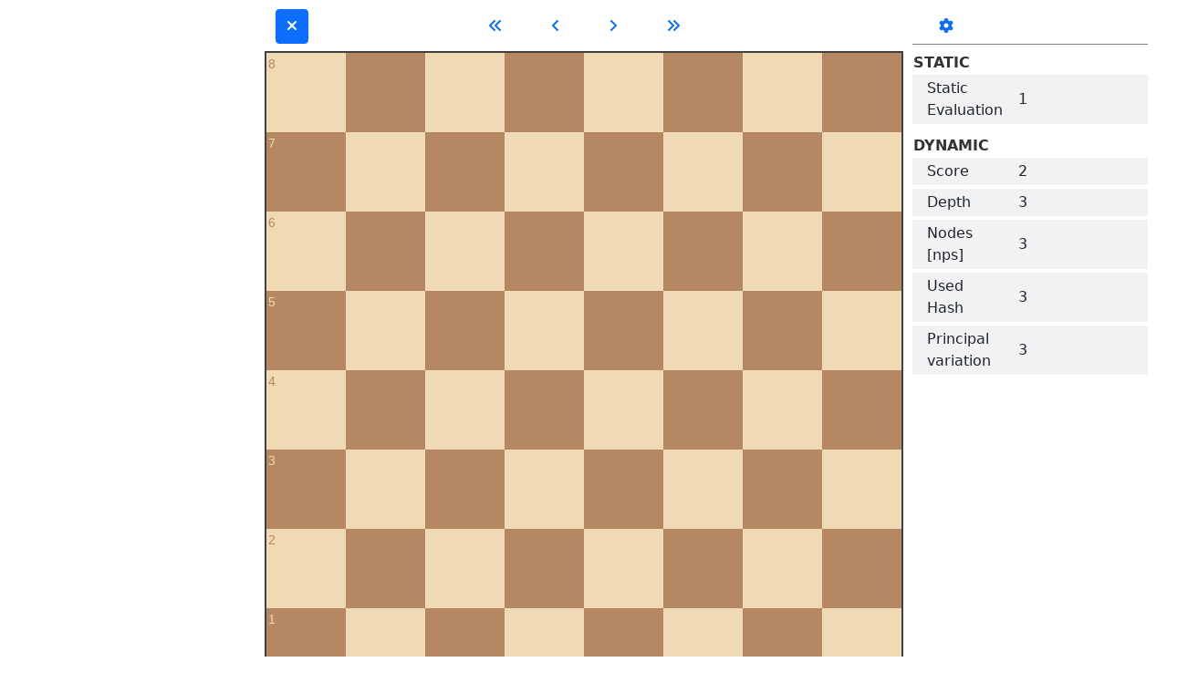

--- FILE ---
content_type: text/html
request_url: https://koivisto-chess.com/engine/
body_size: 7121
content:
<!DOCTYPE html>
<html lang="en">
<head>

    <meta charset="UTF-8">
    <meta name="description" content="Koivisto Chess Engine">
    <meta name="viewport" content="width=device-width, initial-scale=1.0"/>
    <title>Koivisto Chess Engine</title>

    <!--<meta name="mobile-web-app-capable" content="yes">-->
    <!--<meta name="apple-mobile-web-app-capable" content="yes">-->

    <script src="engine/Koivisto_8.0.js"></script>
    <script src="https://ajax.googleapis.com/ajax/libs/jquery/3.5.1/jquery.min.js"></script>
    <script src="modules/chessboard/js/chessboard-1.0.0.min.js"></script>
    <script src="modules/chessboard/js/chess.js"></script>
    <link href="../modules/fontawesome6/css/all.css" rel="stylesheet">
    
    <link rel="stylesheet" href="modules/chessboard/css/chessboard-1.0.0.min.css">
    <link rel="stylesheet" href="modules/css/enginestyle.css">

    <link href="../assets/bootstrap/css/bootstrap.min.css" rel="stylesheet">
    <script src="../assets/bootstrap/js/bootstrap.bundle.min.js"></script>
    <link href="modules/css/slider.css" rel="stylesheet">
    <link href="modules/css/settingsstyle.css" rel="stylesheet">
</head>

<body>
<div class="container-fluid">
    <div class="grid">

        <div class="item-left">
            <label id="pgn-output"></label>
        </div>


        <div class="item-main">
            <div class="container mb-2">
                <div class="row justify-content-center">
                    <div class="col">
                        <a href="../index.php" class="btn btn-primary rounded"><i class="fa-solid fa-xmark"></i></a>
                    </div>
                    <div class="col-auto">
                        <button id="btn-cb-start" class="me-4 btn btn-link shadow-none">
                            <i class="fa-solid fa-angles-left"></i>
                        </button>
                        <button id="btn-cb-prev" class="me-4 btn btn-link shadow-none">
                            <i class="fa-solid fa-angle-left"></i>
                        </button>
                        <button id="btn-cb-next" class="me-4 btn btn-link shadow-none">
                            <i class="fa-solid fa-angle-right"></i>
                        </button>
                        <button id="btn-cb-end" class="btn btn-link shadow-none">
                            <i class="fa-solid fa-angles-right"></i>
                        </button>
                    </div>
                    <div class="col">
                    </div>
                </div>
            </div>

            <div id="myBoard" style="width: 100%; position: relative; onresize=" resize(this)
            ">
        </div>

        <div class="fenGroup">
            <label for="fenInput">FEN</label>
            <input id="fenInput" class="form-control">
        </div>
    </div>

    <div class="item-right">
        <div class="sidepanel-title">
            <button id="btn-settings" class="me-1 btn btn-link shadow-none">
                <i class="fa-solid fa-gear"></i>
            </button>
            <label id="engine-name"></label>
        </div>
        <div id="side-tab1">
            <table class="sidepanel-table" style="width:100%">
                <colgroup>
                    <col span="1" style="width: 100px; vertical-align: top; align-content: center">
                    <col span="2" style="width: calc(100% - 100px);">
                </colgroup>
                <tbody>
                    <tr class="table_hl">
                        <td>Static</td>
                    </tr>
                    <tr class="table_tr">
                        <td>Static Evaluation</td>
                        <td><label id="engine-static-evaluation">1</label></td>
                    </tr>
                    <tr class="table_hl">
                        <td>Dynamic</td>
                    </tr>
                    <tr class="table_tr">
                        <td>Score</td>
                        <td><label id="engine-output-score">2</label></td>
                    </tr>
                    <tr class="table_tr">
                        <td>Depth</td>
                        <td><label id="engine-output-depth">3</label></td>
                    </tr>
                    <tr class="table_tr">
                        <td>Nodes [nps]</td>
                        <td><label id="engine-output-nnps">3</label></td>
                    </tr>
                    <tr class="table_tr">
                        <td>Used Hash</td>
                        <td><label id="engine-output-hashfull">3</label></td>
                    </tr>
                    <tr class="table_tr">
                        <td>Principal variation</td>
                        <td><label id="engine-output-pv">3</label></td>
                    </tr>
                </tbody>
            </table>
        </div>







        <div id="side-tab2" class="d-none form-group settings">
            <label class="settings-header">Engine Inputs</label>
            <div class="settings-group">
                <label class="settings-label">Engine plays moves as </label>
                <select id="select-engine-side" class="form-control">
                    <option>None</option>
                    <option>White</option>
                    <option>Black</option>
                    <option>Both</option>
                </select>
                <label class="settings-label">Engine think time [ms]</label>
                <div class="input-label-combo">
                    <input id="slider-engine-think-time" type="range" min="100" max="5000" value="1000" step="100" class="slider">
                    <label id="label-engine-think-time">1000</label>
                </div>
                <label class="settings-label">Principal Variation Depth</label>
                <div class="input-label-combo">
                    <input id="slider-engine-variation-depth" type="range" min="0" max="12" value="4" step="1" class="slider">
                    <label id="label-engine-variation-depth">4</label>
                </div>
            </div>
            <label class="settings-header">UCI Options</label>
            <div class="settings-group">

                <label class="settings-label">Hash</label>
                <div class="input-label-combo">
                    <input id="slider-engine-hash" type="range" min="2" max="9" value="7" step="1" class="slider">
                    <label id="label-engine-hash">128</label>
                </div>
                <label class="settings-label">Threads</label>
                <div class="input-label-combo">
                    <input id="slider-engine-threads" type="range" min="1" max="1" value="1" step="1" class="slider">
                    <label id="label-engine-threads">1</label>
                </div>
            </div>
        </div>

    </div>


</div>
</div>
<script src="js/drawarrow.js"></script>
<script src="js/settings.js"></script>
<script src="js/chessaibindings.js"></script>
<script src="js/jquery-ready.js"></script>


</body>
</html>


--- FILE ---
content_type: text/css
request_url: https://koivisto-chess.com/engine/modules/chessboard/css/chessboard-1.0.0.min.css
body_size: 650
content:
/*! chessboard.js v1.0.0 | (c) 2019 Chris Oakman | MIT License chessboardjs.com/license */
.clearfix-7da63 {
    clear: both
}

.board-b72b1 {
    border: 2px solid #404040;
    box-sizing: content-box
}

.square-55d63 {
    float: left;
    position: relative;
    -webkit-touch-callout: none;
    -webkit-user-select: none;
    -khtml-user-select: none;
    -moz-user-select: none;
    -ms-user-select: none;
    user-select: none
}

.white-1e1d7 {
    background-color: #f0d9b5;
    color: #b58863
}

.black-3c85d {
    background-color: #b58863;
    color: #f0d9b5
}

.highlight1-32417, .highlight2-9c5d2 {
    box-shadow: inset 0 0 3px 3px #ff0
}

.notation-322f9 {
    cursor: default;
    font-family: "Helvetica Neue", Helvetica, Arial, sans-serif;
    font-size: 14px;
    position: absolute
}

.alpha-d2270 {
    bottom: 1px;
    right: 3px
}

.numeric-fc462 {
    top: 2px;
    left: 2px
}

--- FILE ---
content_type: text/css
request_url: https://koivisto-chess.com/engine/modules/css/enginestyle.css
body_size: 3880
content:

:root {
	--main-color-gray-bg: #ffffff;
	--main-color-gray-area: #b2b2b2;
	--main-color-gray-header: #373430;
	--main-color-gray-border: #43413D;
	--main-color-gray-font: #000000;
}

body {
	line-height: 1.3rem;
	font-size: 14px;
	font-style: normal;
	font-family: 'Noto Sans', Sans-Serif, serif;
	font-weight: 500;
	color: var(--main-color-gray-font);
	background-color: var(--main-color-gray-bg);
}


#mycanvas {
			position:absolute; 
			pointer-events:none; 
			left:0; 
			bottom:0; 
			z-index:100;
			display:block;
		}

.my-rounded-btn{
	border-radius: 50%;
	border: 1px solid grey;
	padding: 10px;
}


.round-all {
	border-radius: 6px
}

.round-bottom-left {
	border-bottom-left-radius: 6px
}

.round-bottom-right {
	border-bottom-right-radius: 6px
}

.round-top {
	border-radius: 6px 6px 0 0
}

.round-bottom {
	border-radius: 0 0 6px 6px;
}

.fenGroup {
	display: flex;
	width: 100%;
	margin-top: 1rem;
}

.fenGroup > label {
	padding:  0 1rem;
	font-weight: 700;
	line-height: 2rem;
	text-align: left;
	align-self: flex-start;
}

.fenGroup > input {
	/*border: 1px solid var(--main-color-gray-font);*/
	/*padding: 0.5rem 1rem;*/
	/*line-height: 1rem;*/
	/*background-color: #fff;*/
	/*color: var(--main-color-gray-font);*/
	width: 100%;
	margin-left: auto;
}

.horizontal-bar {
	border-bottom: 1px solid var(--main-color-gray-border);
}

.engine-output-pv {
	padding: 0.5rem 1rem;
	line-height: 2rem;
	vertical-align: center;
}

.sidepanel {
	box-shadow: 0 2px 2px 0 rgba(0, 0, 0, 0.14), 0 3px 1px -2px rgba(0, 0, 0, 0.2), 0 1px 5px 0 rgba(0, 0, 0, 0.12);
	background-color: var(--main-color-gray-area);
}

.sidepanel-title {
	font-weight: 700;
	border-bottom: 1px solid var(--main-color-gray-border);
	line-height: 2.2rem;
	flex-wrap: wrap;
	align-items: center;
	text-transform: uppercase;
	letter-spacing: .1rem;
	padding: 0 1rem;
   color: var(--main-color-gray-font);
	border-bottom: gray 1px solid;
}

.sidepanel-title b {
	font-size: 1.5rem;
	vertical-align: sub;
	display: inline-block;
}

.sidepanel-table {padding-left:1rem;}


.table_hl {padding-top:3rem; }

.table_hl td{
	text-transform: uppercase;
	font-weight: 700;
	color:#333;
	padding-top:.5rem;
	}

.table_tr td{ 
	background-color:#f1f2f3; 
	padding: 3px 0 3px 1rem;
	border-bottom:4px solid #fff;
	}


.sidepanel-box,
.sidepanel-slider-box{
	text-align: center;
	margin-left: 0;
	margin-right: 0;
	background-color: var(--main-color-gray-header);
}

.sidepanel-box-type {
	border-right: 1px solid var(--main-color-gray-border);
	padding: 0.3rem 0;
}

.sidepanel-box-value {
	background-color: var(--main-color-gray-area);
	color: var(--main-color-gray-font);
	margin: 0;
	padding: 0.3rem 0.5rem;
}

.sidepanel-box-value > input {
	border: 0;
	background-color: var(--main-color-gray-area);
	color: var(--main-color-gray-font);
	text-align: center;
	width: 100%;
}
.sidepanel-slider-box input {width: 100%;}




/*   GRID EINSTELLUNGEN   */
.item-header {
	grid-area: header;
}

.item-main {
	grid-area: main;
}

.item-right {
	grid-area: sidebar-right;
}

.grid {
	display: grid;
	gap: 10px 10px;
	justify-content: center;
	align-content: center;
	grid-template-columns: 600px;
	grid-template-rows: auto auto auto;
	grid-template-areas:"main"  "sidebar-right" "sidebar-left";
	padding: 10px;
}

/* col-md */
/*@media (min-width: 768px) {*/
/*	.grid {*/
/*		grid-template-columns: 2fr 1fr;*/
/*		grid-template-rows: auto max-content min-content;*/
/*		grid-template-areas: "main header" "main sidebar-left" "main sidebar-right";*/
/*	}*/
/*}*/


/* col-lg */
@media (min-width: 992px) {
	.grid {
		grid-template-columns: 700px auto;
		grid-template-rows: max-content min-content;
		grid-template-areas: "main sidebar-right" "main sidebar-left";
	}
}


@media (min-width: 1170px) {
	.grid {
		flex: 2;
		grid-template-columns: 1fr 700px 1fr;
		grid-template-rows: 700px;
		grid-template-areas: "sidebar-left main sidebar-right";
	}
}

--- FILE ---
content_type: text/css
request_url: https://koivisto-chess.com/engine/modules/css/slider.css
body_size: 1548
content:
.input-label-combo {
    width: 100%;
}

.input-label-combo > .slider{
    width: calc(100% - 60px);
}

.input-label-combo > label{
    width: 60px;
    margin: 0 auto;
    padding: 0 0;
    float:right;
    text-align: center;
}

.slidecontainer {
    width: 100%; /* Width of the outside container */
}

/* The slider itself */
.slider {
    -webkit-appearance: none;  /* Override default CSS styles */
    appearance: none;
    width: 100%; /* Full-width */
    height: 5px; /* Specified height */
    background: #d3d3d3; /* Grey background */
    outline: none; /* Remove outline */
    opacity: 0.7; /* Set transparency (for mouse-over effects on hover) */
    -webkit-transition: .2s; /* 0.2 seconds transition on hover */
    transition: opacity .2s;
    tooltip-position:bottom;
}

/* Mouse-over effects */
.slider:hover {
    opacity: 1; /* Fully shown on mouse-over */
}

/* The slider handle (use -webkit- (Chrome, Opera, Safari, Edge) and -moz- (Firefox) to override default look) */
.slider::-webkit-slider-thumb {
    /*-webkit-appearance: none; !* Override default look *!*/
    /*appearance: none;*/
    width: 20px; /* Set a specific slider handle width */
    height: 20px; /* Slider handle height */
    border-radius: 50%;
    background: #0d6efd; /* Green background */
    cursor: pointer; /* Cursor on hover */
}

.slider:disabled::-webkit-slider-thumb{
    background: gray;
}

.slider::-moz-range-thumb {
    width: 20px; /* Set a specific slider handle width */
    height: 20px; /* Slider handle height */
    border-radius: 50%;
    background: #0d6efd; /* Green background */
    cursor: pointer; /* Cursor on hover */
}

.slider:disabled::-moz-range-thumb{
    background: gray;
}

--- FILE ---
content_type: text/css
request_url: https://koivisto-chess.com/engine/modules/css/settingsstyle.css
body_size: 16
content:
.settings{

}

.settings .settings-group{
    padding-left: 0.3rem;
}

.settings-label{
    margin-top: 0.7rem;
    margin-bottom: 0.3rem;
}

.settings-header{
    font-weight: 700;
    font-size: 1.2rem;
    width: 100%;
    margin-top: 1.3rem;
}

--- FILE ---
content_type: text/javascript
request_url: https://koivisto-chess.com/engine/js/settings.js
body_size: 1961
content:
let engine_side_select      = document.getElementById("select-engine-side");
let engine_think_slider     = document.getElementById("slider-engine-think-time");
let engine_variation_slider = document.getElementById("slider-engine-variation-depth");
let engine_hash_slider      = document.getElementById("slider-engine-hash");
let engine_threads_slider   = document.getElementById("slider-engine-threads");

// switch between tabs
let settings_open = false;
document.getElementById("btn-settings").onclick = function(){
    if(settings_open){
        document.getElementById("side-tab1").classList.remove("d-none");
        document.getElementById("side-tab2").classList.add("d-none");
        document.getElementById("btn-settings").style.color = "black";
    }else{
        document.getElementById("side-tab2").classList.remove("d-none");
        document.getElementById("side-tab1").classList.add("d-none");
        document.getElementById("btn-settings").style.color = "#0d6efd";
    }
    settings_open = !settings_open;
}


// set the max threads to hardware concurrency
engine_threads_slider.max = navigator.hardwareConcurrency;

// listener for the selection when the engine should play
engine_side_select.onchange = function (){
    engine_think_slider    .disabled = engine_side_select.value === "None";
    engine_variation_slider.disabled = ["White","Black"].includes(engine_side_select.value);
    setSide(engine_side_select.value);
}

// slider listener
function create_slider_listener(name,log=false,func=function(){}){
    var slider = $(`#slider-${name}`);
    slider.on("input change", function() {
        $(`#label-${name}`).text(log ? Math.pow(2, slider.val()) : slider.val())
        func();
    });
}

create_slider_listener("engine-think-time"     , false, function (){setThinkTime(engine_think_slider.value)});
create_slider_listener("engine-variation-depth", false, function (){setPVDepth(engine_variation_slider.value)});
create_slider_listener("engine-hash"           , true , function (){setHash(Math.pow(2,engine_hash_slider.value))});
create_slider_listener("engine-threads"        , false, function (){setThreads(engine_threads_slider.value)});

--- FILE ---
content_type: text/javascript
request_url: https://koivisto-chess.com/engine/engine/Koivisto_8.0.worker.js
body_size: 2016
content:
"use strict";var Module={};function threadPrintErr(){var text=Array.prototype.slice.call(arguments).join(" ");console.error(text)}function threadAlert(){var text=Array.prototype.slice.call(arguments).join(" ");postMessage({cmd:"alert",text:text,threadId:Module["_pthread_self"]()})}var err=threadPrintErr;self.alert=threadAlert;Module["instantiateWasm"]=((info,receiveInstance)=>{var instance=new WebAssembly.Instance(Module["wasmModule"],info);receiveInstance(instance);Module["wasmModule"]=null;return instance.exports});self.onmessage=(e=>{try{if(e.data.cmd==="load"){Module["wasmModule"]=e.data.wasmModule;Module["wasmMemory"]=e.data.wasmMemory;Module["buffer"]=Module["wasmMemory"].buffer;Module["ENVIRONMENT_IS_PTHREAD"]=true;if(typeof e.data.urlOrBlob=="string"){importScripts(e.data.urlOrBlob)}else{var objectUrl=URL.createObjectURL(e.data.urlOrBlob);importScripts(objectUrl);URL.revokeObjectURL(objectUrl)}Koivisto(Module).then(function(instance){Module=instance})}else if(e.data.cmd==="run"){Module["__performance_now_clock_drift"]=performance.now()-e.data.time;Module["__emscripten_thread_init"](e.data.threadInfoStruct,0,0,1);Module["establishStackSpace"]();Module["PThread"].receiveObjectTransfer(e.data);Module["PThread"].threadInit();try{var result=Module["invokeEntryPoint"](e.data.start_routine,e.data.arg);if(Module["keepRuntimeAlive"]()){Module["PThread"].setExitStatus(result)}else{Module["__emscripten_thread_exit"](result)}}catch(ex){if(ex!="unwind"){if(ex instanceof Module["ExitStatus"]){if(Module["keepRuntimeAlive"]()){}else{Module["__emscripten_thread_exit"](ex.status)}}else{throw ex}}}}else if(e.data.cmd==="cancel"){if(Module["_pthread_self"]()){Module["__emscripten_thread_exit"](-1)}}else if(e.data.target==="setimmediate"){}else if(e.data.cmd==="processThreadQueue"){if(Module["_pthread_self"]()){Module["_emscripten_current_thread_process_queued_calls"]()}}else if(e.data.cmd==="processProxyingQueue"){if(Module["_pthread_self"]()){Module["_emscripten_proxy_execute_queue"](e.data.queue)}}else{err("worker.js received unknown command "+e.data.cmd);err(e.data)}}catch(ex){err("worker.js onmessage() captured an uncaught exception: "+ex);if(ex&&ex.stack)err(ex.stack);if(Module["__emscripten_thread_crashed"]){Module["__emscripten_thread_crashed"]()}throw ex}});


--- FILE ---
content_type: text/javascript
request_url: https://koivisto-chess.com/engine/js/jquery-ready.js
body_size: 1121
content:
$(document).ready(function () {
    $('#collapseSettings').collapse('show');

    w = $(".sidepanel-box").width();
    if (w < 300) {
        $(".flexpanel").each(function () {
            $(this).removeClass("col-3");
            $(this).addClass("col-6");
        });
    }


    $(window).resize(function () {
        w = $(".sidepanel-box").width();
        if (w < 300) {
            $(".flexpanel").each(function () {
                $(this).removeClass("col-3");
                $(this).addClass("col-6");
            });

            $('.query-badge').each(function () {
                $('.badge', this).css({'font-size': '.9em', 'padding': '0.2em 0.20em'});
            });
        } else {
            $(".flexpanel").each(function () {
                $(this).removeClass("col-6");
                $(this).addClass("col-3");
            });

            $('.query-badge').each(function () {
                $('.badge', this).css({'font-size': '1em', 'padding': '0.35em 0.65em'});
            });

        }
     /*   w=Math.trunc($(".chessboard-63f37").width() / 8);
        w=w.toFixed(0)+"px";
        $("#info").text(w);
        $(".square-55d63").each(function () {
           $(this).css("width",w);
            $(this).css("height",w);
            $("img", this).css("width",w);
            $("img", this).css("height",w);
        });
*/
    }).resize();

});


--- FILE ---
content_type: text/javascript
request_url: https://koivisto-chess.com/engine/engine/Koivisto_8.0.worker.js
body_size: 2039
content:
"use strict";var Module={};function threadPrintErr(){var text=Array.prototype.slice.call(arguments).join(" ");console.error(text)}function threadAlert(){var text=Array.prototype.slice.call(arguments).join(" ");postMessage({cmd:"alert",text:text,threadId:Module["_pthread_self"]()})}var err=threadPrintErr;self.alert=threadAlert;Module["instantiateWasm"]=((info,receiveInstance)=>{var instance=new WebAssembly.Instance(Module["wasmModule"],info);receiveInstance(instance);Module["wasmModule"]=null;return instance.exports});self.onmessage=(e=>{try{if(e.data.cmd==="load"){Module["wasmModule"]=e.data.wasmModule;Module["wasmMemory"]=e.data.wasmMemory;Module["buffer"]=Module["wasmMemory"].buffer;Module["ENVIRONMENT_IS_PTHREAD"]=true;if(typeof e.data.urlOrBlob=="string"){importScripts(e.data.urlOrBlob)}else{var objectUrl=URL.createObjectURL(e.data.urlOrBlob);importScripts(objectUrl);URL.revokeObjectURL(objectUrl)}Koivisto(Module).then(function(instance){Module=instance})}else if(e.data.cmd==="run"){Module["__performance_now_clock_drift"]=performance.now()-e.data.time;Module["__emscripten_thread_init"](e.data.threadInfoStruct,0,0,1);Module["establishStackSpace"]();Module["PThread"].receiveObjectTransfer(e.data);Module["PThread"].threadInit();try{var result=Module["invokeEntryPoint"](e.data.start_routine,e.data.arg);if(Module["keepRuntimeAlive"]()){Module["PThread"].setExitStatus(result)}else{Module["__emscripten_thread_exit"](result)}}catch(ex){if(ex!="unwind"){if(ex instanceof Module["ExitStatus"]){if(Module["keepRuntimeAlive"]()){}else{Module["__emscripten_thread_exit"](ex.status)}}else{throw ex}}}}else if(e.data.cmd==="cancel"){if(Module["_pthread_self"]()){Module["__emscripten_thread_exit"](-1)}}else if(e.data.target==="setimmediate"){}else if(e.data.cmd==="processThreadQueue"){if(Module["_pthread_self"]()){Module["_emscripten_current_thread_process_queued_calls"]()}}else if(e.data.cmd==="processProxyingQueue"){if(Module["_pthread_self"]()){Module["_emscripten_proxy_execute_queue"](e.data.queue)}}else{err("worker.js received unknown command "+e.data.cmd);err(e.data)}}catch(ex){err("worker.js onmessage() captured an uncaught exception: "+ex);if(ex&&ex.stack)err(ex.stack);if(Module["__emscripten_thread_crashed"]){Module["__emscripten_thread_crashed"]()}throw ex}});


--- FILE ---
content_type: text/javascript
request_url: https://koivisto-chess.com/engine/js/drawarrow.js
body_size: 2970
content:
function transform(xy,angle,xy0){
    // put x and y relative to x0 and y0 so we can rotate around that
    const rel_x = xy[0] - xy0[0];
    const rel_y = xy[1] - xy0[1];

    // compute rotated relative points
    const new_rel_x = Math.cos(angle) * rel_x - Math.sin(angle) * rel_y;
    const new_rel_y = Math.sin(angle) * rel_x + Math.cos(angle) * rel_y;

    return [xy0[0] + new_rel_x, xy0[1] + new_rel_y];
}

function draw_arrow(context, x0, y0, x1, y1, width, head_width, head_length){

    // compute length first
    const length = Math.sqrt((x1-x0)*(x1-x0)+(y1-y0)*(y1-y0))
    let angle  = Math.atan2(y1-y0, x1-x0);
    // adjust the angle by 90 degrees since the arrow we rotate is rotated by 90 degrees
    angle -= Math.PI / 2;

    let p0 = [x0,y0];

    // order will be: p1 -> p3 -> p5 -> p7 -> p6 -> p4 -> p2
    // formulate the two base points
    let p1 = [x0 + width / 2, y0];
    let p2 = [x0 - width / 2, y0];

    // formulate the upper base points which connect the pointy end with the lengthy thing
    let p3 = [x0 + width / 2, y0 + length - head_length];
    let p4 = [x0 - width / 2, y0 + length - head_length];

    // formulate the outter points of the triangle
    let p5 = [x0 + head_width / 2, y0 + length - head_length];
    let p6 = [x0 - head_width / 2, y0 + length - head_length];

    // end point of the arrow
    let p7 = [x0, y0 + length];

    p1 = transform(p1,angle,p0);
    p2 = transform(p2,angle,p0);
    p3 = transform(p3,angle,p0);
    p4 = transform(p4,angle,p0);
    p5 = transform(p5,angle,p0);
    p6 = transform(p6,angle,p0)
    p7 = transform(p7,angle,p0);

    // move to start first
    context.moveTo(p1[0], p1[1]);
    context.beginPath();
    // start drawing the lines
    context.lineTo(p3[0], p3[1]);
    context.lineTo(p5[0], p5[1]);
    context.lineTo(p7[0], p7[1]);
    context.lineTo(p6[0], p6[1]);
    context.lineTo(p4[0], p4[1]);
    context.lineTo(p2[0], p2[1]);
    context.lineTo(p1[0], p1[1]);
    context.closePath();
    context.arc(x0,y0,width/2,angle-Math.PI,angle)
    context.fill();
}

function draw_move(pos,arrow_width_factor=1) {
    let brett = document.getElementById('schachbrett');
    let positionInfo = brett.getBoundingClientRect();
    let breite = positionInfo.width;

    let canvas = document.getElementById("mycanvas");
    let ctx    = canvas.getContext("2d");

    if(ctx === null) return;

    let fromX = pos.charCodeAt(0) - 96;
    let fromY = Number(pos.charAt(1));
    let toX   = pos.charCodeAt(2) - 96;
    let toY   = Number(pos.charAt(3));

    // compute width, center of the board and arrow start and end points
    let b = breite / 8;
    let c = b / 2;
    let sx = fromX * b - c;
    let sy = 1000 - (fromY * b - c);
    let ex = toX * b - c;
    let ey = 1000 - (toY * b - c);
    let w  = b / 3.5 * arrow_width_factor;

    ctx.fillStyle = `rgba(120, 120, 120, ${0.8*arrow_width_factor})`;
    draw_arrow(ctx,sx,sy,ex,ey, w,2.5*w,b/1.5);
}

function clear_arrows(){
    let canvas = document.getElementById("mycanvas");
    let ctx    = canvas.getContext("2d");
    ctx.clearRect(0, 0, canvas.width, canvas.height);
}

--- FILE ---
content_type: text/javascript
request_url: https://koivisto-chess.com/engine/modules/chessboard/js/chessboard-1.0.0.min.js
body_size: 21983
content:
/*! chessboard.js v1.0.0 | (c) 2019 Chris Oakman | MIT License chessboardjs.com/license */
!function () {
    "use strict";
    var z = window.jQuery, F = "abcdefgh".split(""), r = 20, A = "…", W = "1.8.3",
        e = "rnbqkbnr/pppppppp/8/8/8/8/PPPPPPPP/RNBQKBNR", G = pe(e), n = 200, t = 200, o = 60, a = 30, i = 100, H = {};

    function V(e, r, n) {
        function t() {
            o = 0, a && (a = !1, s())
        }

        var o = 0, a = !1, i = [], s = function () {
            o = window.setTimeout(t, r), e.apply(n, i)
        };
        return function (e) {
            i = arguments, o ? a = !0 : s()
        }
    }

    function Z() {
        return "xxxx-xxxx-xxxx-xxxx-xxxx-xxxx-xxxx-xxxx".replace(/x/g, function (e) {
            return (16 * Math.random() | 0).toString(16)
        })
    }

    function _(e) {
        return JSON.parse(JSON.stringify(e))
    }

    function s(e) {
        var r = e.split(".");
        return {major: parseInt(r[0], 10), minor: parseInt(r[1], 10), patch: parseInt(r[2], 10)}
    }

    function ee(e, r) {
        for (var n in r) if (r.hasOwnProperty(n)) for (var t = "{" + n + "}", o = r[n]; -1 !== e.indexOf(t);) e = e.replace(t, o);
        return e
    }

    function re(e) {
        return "string" == typeof e
    }

    function ne(e) {
        return "function" == typeof e
    }

    function p(e) {
        return "number" == typeof e && isFinite(e) && Math.floor(e) === e
    }

    function c(e) {
        return "fast" === e || "slow" === e || !!p(e) && 0 <= e
    }

    function te(e) {
        if (!re(e)) return !1;
        var r = e.split("-");
        return 2 === r.length && (oe(r[0]) && oe(r[1]))
    }

    function oe(e) {
        return re(e) && -1 !== e.search(/^[a-h][1-8]$/)
    }

    function u(e) {
        return re(e) && -1 !== e.search(/^[bw][KQRNBP]$/)
    }

    function ae(e) {
        if (!re(e)) return !1;
        var r = (e = function (e) {
            return e.replace(/8/g, "11111111").replace(/7/g, "1111111").replace(/6/g, "111111").replace(/5/g, "11111").replace(/4/g, "1111").replace(/3/g, "111").replace(/2/g, "11")
        }(e = e.replace(/ .+$/, ""))).split("/");
        if (8 !== r.length) return !1;
        for (var n = 0; n < 8; n++) if (8 !== r[n].length || -1 !== r[n].search(/[^kqrnbpKQRNBP1]/)) return !1;
        return !0
    }

    function ie(e) {
        if (!z.isPlainObject(e)) return !1;
        for (var r in e) if (e.hasOwnProperty(r) && (!oe(r) || !u(e[r]))) return !1;
        return !0
    }

    function se() {
        return typeof window.$ && z.fn && z.fn.jquery && function (e, r) {
            e = s(e), r = s(r);
            var n = 1e5 * e.major * 1e5 + 1e5 * e.minor + e.patch;
            return 1e5 * r.major * 1e5 + 1e5 * r.minor + r.patch <= n
        }(z.fn.jquery, W)
    }

    function pe(e) {
        if (!ae(e)) return !1;
        for (var r, n = (e = e.replace(/ .+$/, "")).split("/"), t = {}, o = 8, a = 0; a < 8; a++) {
            for (var i = n[a].split(""), s = 0, p = 0; p < i.length; p++) {
                if (-1 !== i[p].search(/[1-8]/)) s += parseInt(i[p], 10); else t[F[s] + o] = (r = i[p]).toLowerCase() === r ? "b" + r.toUpperCase() : "w" + r.toUpperCase(), s += 1
            }
            o -= 1
        }
        return t
    }

    function ce(e) {
        if (!ie(e)) return !1;
        for (var r, n, t = "", o = 8, a = 0; a < 8; a++) {
            for (var i = 0; i < 8; i++) {
                var s = F[i] + o;
                e.hasOwnProperty(s) ? t += (r = e[s], n = void 0, "w" === (n = r.split(""))[0] ? n[1].toUpperCase() : n[1].toLowerCase()) : t += "1"
            }
            7 !== a && (t += "/"), o -= 1
        }
        return t = function (e) {
            return e.replace(/11111111/g, "8").replace(/1111111/g, "7").replace(/111111/g, "6").replace(/11111/g, "5").replace(/1111/g, "4").replace(/111/g, "3").replace(/11/g, "2")
        }(t)
    }

    function ue(e, r, n) {
        for (var t = function (e) {
            for (var r = [], n = 0; n < 8; n++) for (var t = 0; t < 8; t++) {
                var o = F[n] + (t + 1);
                e !== o && r.push({
                    square: o,
                    distance: (a = e, i = o, void 0, void 0, void 0, void 0, void 0, void 0, void 0, void 0, s = a.split(""), p = F.indexOf(s[0]) + 1, c = parseInt(s[1], 10), u = i.split(""), f = F.indexOf(u[0]) + 1, d = parseInt(u[1], 10), h = Math.abs(p - f), l = Math.abs(c - d), l <= h ? h : l)
                })
            }
            var a, i, s, p, c, u, f, d, h, l;
            r.sort(function (e, r) {
                return e.distance - r.distance
            });
            var v = [];
            for (n = 0; n < r.length; n++) v.push(r[n].square);
            return v
        }(n), o = 0; o < t.length; o++) {
            var a = t[o];
            if (e.hasOwnProperty(a) && e[a] === r) return a
        }
        return !1
    }

    function fe(e) {
        return "black" !== e.orientation && (e.orientation = "white"), !1 !== e.showNotation && (e.showNotation = !0), !0 !== e.draggable && (e.draggable = !1), "trash" !== e.dropOffBoard && (e.dropOffBoard = "snapback"), !0 !== e.sparePieces && (e.sparePieces = !1), e.sparePieces && (e.draggable = !0), e.hasOwnProperty("pieceTheme") && (re(e.pieceTheme) || ne(e.pieceTheme)) || (e.pieceTheme = "modules/chessboard/img/chesspieces/wikipedia/{piece}.png"), c(e.appearSpeed) || (e.appearSpeed = n), c(e.moveSpeed) || (e.moveSpeed = t), c(e.snapbackSpeed) || (e.snapbackSpeed = o), c(e.snapSpeed) || (e.snapSpeed = a), c(e.trashSpeed) || (e.trashSpeed = i), function (e) {
            return p(e) && 1 <= e
        }(e.dragThrottleRate) || (e.dragThrottleRate = r), e
    }

    H.alpha = "alpha-d2270", H.black = "black-3c85d", H.board = "board-b72b1", H.chessboard = "chessboard-63f37", H.clearfix = "clearfix-7da63", H.highlight1 = "highlight1-32417", H.highlight2 = "highlight2-9c5d2", H.notation = "notation-322f9", H.numeric = "numeric-fc462", H.piece = "piece-417db", H.row = "row-5277c", H.sparePieces = "spare-pieces-7492f", H.sparePiecesBottom = "spare-pieces-bottom-ae20f", H.sparePiecesTop = "spare-pieces-top-4028b", H.square = "square-55d63", H.white = "white-1e1d7", window.Chessboard = function (e, f) {
        if (!function () {
            if (se()) return !0;
            var e = "Chessboard Error 1005: Unable to find a valid version of jQuery. Please include jQuery " + W + " or higher on the page\n\nExiting" + A;
            return window.alert(e), !1
        }()) return null;
        var n = function (e) {
            if ("" === e) {
                var r = "Chessboard Error 1001: The first argument to Chessboard() cannot be an empty string.\n\nExiting" + A;
                return window.alert(r), !1
            }
            re(e) && "#" !== e.charAt(0) && (e = "#" + e);
            var n = z(e);
            if (1 === n.length) return n;
            var t = "Chessboard Error 1003: The first argument to Chessboard() must be the ID of a DOM node, an ID query selector, or a single DOM node.\n\nExiting" + A;
            return window.alert(t), !1
        }(e);
        if (!n) return null;
        f = fe(f = function (e) {
            return "start" === e ? e = {position: _(G)} : ae(e) ? e = {position: pe(e)} : ie(e) && (e = {position: _(e)}), z.isPlainObject(e) || (e = {}), e
        }(f));
        var r = null, a = null, t = null, o = null, i = {}, s = 2, p = "white", c = {}, u = null, d = null, h = null,
            l = !1, v = {}, g = {}, w = {}, b = 16;

        function m(e, r, n) {
            if (!0 === f.hasOwnProperty("showErrors") && !1 !== f.showErrors) {
                var t = "Chessboard Error " + e + ": " + r;
                return "console" === f.showErrors && "object" == typeof console && "function" == typeof console.log ? (console.log(t), void (2 <= arguments.length && console.log(n))) : "alert" === f.showErrors ? (n && (t += "\n\n" + JSON.stringify(n)), void window.alert(t)) : void (ne(f.showErrors) && f.showErrors(e, r, n))
            }
        }

        function P(e) {
            return ne(f.pieceTheme) ? f.pieceTheme(e) : re(f.pieceTheme) ? ee(f.pieceTheme, {piece: e}) : (m(8272, "Unable to build image source for config.pieceTheme."), "")
        }

        function y(e, r, n) {
            var t = '<img src="' + P(e) + '" ';
            return re(n) && "" !== n && (t += 'id="' + n + '" '), t += 'alt="" class="{piece}" data-piece="' + e + '" style="width:' + b + "px;height:" + b + "px;", r && (t += "display:none;"), ee(t += '" />', H)
        }

        function x(e) {
            var r = ["wK", "wQ", "wR", "wB", "wN", "wP"];
            "black" === e && (r = ["bK", "bQ", "bR", "bB", "bN", "bP"]);
            for (var n = "", t = 0; t < r.length; t++) n += y(r[t], !1, v[r[t]]);
            return n
        }

        function O(e, r, n, t) {
            var o = z("#" + g[e]), a = o.offset(), i = z("#" + g[r]), s = i.offset(), p = Z();
            z("body").append(y(n, !0, p));
            var c = z("#" + p);
            c.css({display: "", position: "absolute", top: a.top, left: a.left}), o.find("." + H.piece).remove();
            var u = {
                duration: f.moveSpeed, complete: function () {
                    i.append(y(n)), c.remove(), ne(t) && t()
                }
            };
            c.animate(s, u)
        }

        function S(e, r, n) {
            var t = z("#" + v[e]).offset(), o = z("#" + g[r]), a = o.offset(), i = Z();
            z("body").append(y(e, !0, i));
            var s = z("#" + i);
            s.css({display: "", position: "absolute", left: t.left, top: t.top});
            var p = {
                duration: f.moveSpeed, complete: function () {
                    o.find("." + H.piece).remove(), o.append(y(e)), s.remove(), ne(n) && n()
                }
            };
            s.animate(a, p)
        }

        function T() {
            for (var e in r.find("." + H.piece).remove(), c) c.hasOwnProperty(e) && z("#" + g[e]).append(y(c[e]))
        }

        function q() {
            r.html(function (e) {
                "black" !== e && (e = "white");
                var r = "", n = _(F), t = 8;
                "black" === e && (n.reverse(), t = 1);
                for (var o = "white", a = 0; a < 8; a++) {
                    r += '<div class="{row}">';
                    for (var i = 0; i < 8; i++) {
                        var s = n[i] + t;
                        r += '<div class="{square} ' + H[o] + " square-" + s + '" style="width:' + b + "px;height:" + b + 'px;" id="' + g[s] + '" data-square="' + s + '">', f.showNotation && (("white" === e && 1 === t || "black" === e && 8 === t) && (r += '<div class="{notation} {alpha}">' + n[i] + "</div>"), 0 === i && (r += '<div class="{notation} {numeric}">' + t + "</div>")), r += "</div>", o = "white" === o ? "black" : "white"
                    }
                    r += '<div class="{clearfix}"></div></div>', o = "white" === o ? "black" : "white", "white" === e ? t -= 1 : t += 1
                }
                return ee(r, H)
            }(p, f.showNotation)), T(), f.sparePieces && ("white" === p ? (t.html(x("black")), o.html(x("white"))) : (t.html(x("white")), o.html(x("black"))))
        }

        function k(e) {
            var r = _(c), n = _(e);
            ce(r) !== ce(n) && (ne(f.onChange) && f.onChange(r, n), c = e)
        }

        function E(e, r) {
            for (var n in w) if (w.hasOwnProperty(n)) {
                var t = w[n];
                if (e >= t.left && e < t.left + b && r >= t.top && r < t.top + b) return n
            }
            return "offboard"
        }

        function C() {
            r.find("." + H.square).removeClass(H.highlight1 + " " + H.highlight2)
        }

        function B() {
            C();
            var e = _(c);
            delete e[h], k(e), T(), a.fadeOut(f.trashSpeed), l = !1
        }

        function I(e, r, n, t) {
            ne(f.onDragStart) && !1 === f.onDragStart(e, r, _(c), p) || (l = !0, u = r, d = "spare" === (h = e) ? "offboard" : e, function () {
                for (var e in w = {}, g) g.hasOwnProperty(e) && (w[e] = z("#" + g[e]).offset())
            }(), a.attr("src", P(r)).css({
                display: "",
                position: "absolute",
                left: n - b / 2,
                top: t - b / 2
            }), "spare" !== e && z("#" + g[e]).addClass(H.highlight1).find("." + H.piece).css("display", "none"))
        }

        function M(e, r) {
            a.css({left: e - b / 2, top: r - b / 2});
            var n = E(e, r);
            n !== d && (oe(d) && z("#" + g[d]).removeClass(H.highlight2), oe(n) && z("#" + g[n]).addClass(H.highlight2), ne(f.onDragMove) && f.onDragMove(n, d, h, u, _(c), p), d = n)
        }

        function N(e) {
            var r = "drop";
            if ("offboard" === e && "snapback" === f.dropOffBoard && (r = "snapback"), "offboard" === e && "trash" === f.dropOffBoard && (r = "trash"), ne(f.onDrop)) {
                var n = _(c);
                "spare" === h && oe(e) && (n[e] = u), oe(h) && "offboard" === e && delete n[h], oe(h) && oe(e) && (delete n[h], n[e] = u);
                var t = _(c), o = f.onDrop(h, e, u, n, t, p);
                "snapback" !== o && "trash" !== o || (r = o)
            }
            "snapback" === r ? function () {
                if ("spare" !== h) {
                    C();
                    var e = z("#" + g[h]).offset(), r = {
                        duration: f.snapbackSpeed, complete: function () {
                            T(), a.css("display", "none"), ne(f.onSnapbackEnd) && f.onSnapbackEnd(u, h, _(c), p)
                        }
                    };
                    a.animate(e, r), l = !1
                } else B()
            }() : "trash" === r ? B() : "drop" === r && function (e) {
                C();
                var r = _(c);
                delete r[h], r[e] = u, k(r);
                var n = z("#" + g[e]).offset(), t = {
                    duration: f.snapSpeed, complete: function () {
                        T(), a.css("display", "none"), ne(f.onSnapEnd) && f.onSnapEnd(h, e, u)
                    }
                };
                a.animate(n, t), l = !1
            }(e)
        }

        function j(e) {
            e.preventDefault()
        }

        function D(e) {
            if (f.draggable) {
                var r = z(this).attr("data-square");
                oe(r) && c.hasOwnProperty(r) && I(r, c[r], e.pageX, e.pageY)
            }
        }

        function R(e) {
            if (f.draggable) {
                var r = z(this).attr("data-square");
                oe(r) && c.hasOwnProperty(r) && (e = e.originalEvent, I(r, c[r], e.changedTouches[0].pageX, e.changedTouches[0].pageY))
            }
        }

        function Q(e) {
            f.sparePieces && I("spare", z(this).attr("data-piece"), e.pageX, e.pageY)
        }

        function X(e) {
            f.sparePieces && I("spare", z(this).attr("data-piece"), (e = e.originalEvent).changedTouches[0].pageX, e.changedTouches[0].pageY)
        }

        i.clear = function (e) {
            i.position({}, e)
        }, i.destroy = function () {
            n.html(""), a.remove(), n.unbind()
        }, i.fen = function () {
            return i.position("fen")
        }, i.flip = function () {
            return i.orientation("flip")
        }, i.move = function () {
            if (0 !== arguments.length) {
                for (var e = !0, r = {}, n = 0; n < arguments.length; n++) if (!1 !== arguments[n]) if (te(arguments[n])) {
                    var t = arguments[n].split("-");
                    r[t[0]] = t[1]
                } else m(2826, "Invalid move passed to the move method.", arguments[n]); else e = !1;
                var o = function (e, r) {
                    var n = _(e);
                    for (var t in r) if (r.hasOwnProperty(t) && n.hasOwnProperty(t)) {
                        var o = n[t];
                        delete n[t], n[r[t]] = o
                    }
                    return n
                }(c, r);
                return i.position(o, e), o
            }
        }, i.orientation = function (e) {
            return 0 === arguments.length ? p : "white" === e || "black" === e ? (p = e, q(), p) : "flip" === e ? (p = "white" === p ? "black" : "white", q(), p) : void m(5482, "Invalid value passed to the orientation method.", e)
        }, i.position = function (e, r) {
            if (0 === arguments.length) return _(c);
            if (re(e) && "fen" === e.toLowerCase()) return ce(c);
            (re(e) && "start" === e.toLowerCase() && (e = _(G)), ae(e) && (e = pe(e)), ie(e)) ? (!1 !== r && (r = !0), r ? (function (e, r, n) {
                if (0 !== e.length) for (var t = 0, o = 0; o < e.length; o++) {
                    var a = e[o];
                    "clear" === a.type ? z("#" + g[a.square] + " ." + H.piece).fadeOut(f.trashSpeed, i) : "add" !== a.type || f.sparePieces ? "add" === a.type && f.sparePieces ? S(a.piece, a.square, i) : "move" === a.type && O(a.source, a.destination, a.piece, i) : z("#" + g[a.square]).append(y(a.piece, !0)).find("." + H.piece).fadeIn(f.appearSpeed, i)
                }

                function i() {
                    (t += 1) === e.length && (T(), ne(f.onMoveEnd) && f.onMoveEnd(_(r), _(n)))
                }
            }(function (e, r) {
                e = _(e), r = _(r);
                var n = [], t = {};
                for (var o in r) r.hasOwnProperty(o) && e.hasOwnProperty(o) && e[o] === r[o] && (delete e[o], delete r[o]);
                for (o in r) if (r.hasOwnProperty(o)) {
                    var a = ue(e, r[o], o);
                    a && (n.push({
                        type: "move",
                        source: a,
                        destination: o,
                        piece: r[o]
                    }), delete e[a], delete r[o], t[o] = !0)
                }
                for (o in r) r.hasOwnProperty(o) && (n.push({type: "add", square: o, piece: r[o]}), delete r[o]);
                for (o in e) e.hasOwnProperty(o) && (t.hasOwnProperty(o) || (n.push({
                    type: "clear",
                    square: o,
                    piece: e[o]
                }), delete e[o]));
                return n
            }(c, e), c, e), k(e)) : (k(e), T())) : m(6482, "Invalid value passed to the position method.", e)
        }, i.resize = function () {
            b = function () {
                var e = parseInt(n.width(), 10);
                if (!e || e <= 0) return 0;
                for (var r = e - 1; r % 8 != 0 && 0 < r;) r -= 1;
                return r / 8
            }(), r.css("width", 8 * b + "px"), a.css({
                height: b,
                width: b
            }), f.sparePieces && n.find("." + H.sparePieces).css("paddingLeft", b + s + "px"), q()
        }, i.start = function (e) {
            i.position("start", e)
        };
        var Y = V(function (e) {
            l && M(e.pageX, e.pageY)
        }, f.dragThrottleRate), K = V(function (e) {
            l && (e.preventDefault(), M(e.originalEvent.changedTouches[0].pageX, e.originalEvent.changedTouches[0].pageY))
        }, f.dragThrottleRate);

        function L(e) {
            l && N(E(e.pageX, e.pageY))
        }

        function U(e) {
            l && N(E(e.originalEvent.changedTouches[0].pageX, e.originalEvent.changedTouches[0].pageY))
        }

        function $(e) {
            if (!l && ne(f.onMouseoverSquare)) {
                var r = z(e.currentTarget).attr("data-square");
                if (oe(r)) {
                    var n = !1;
                    c.hasOwnProperty(r) && (n = c[r]), f.onMouseoverSquare(r, n, _(c), p)
                }
            }
        }

        function J(e) {
            if (!l && ne(f.onMouseoutSquare)) {
                var r = z(e.currentTarget).attr("data-square");
                if (oe(r)) {
                    var n = !1;
                    c.hasOwnProperty(r) && (n = c[r]), f.onMouseoutSquare(r, n, _(c), p)
                }
            }
        }

        return p = f.orientation, f.hasOwnProperty("position") && ("start" === f.position ? c = _(G) : ae(f.position) ? c = pe(f.position) : ie(f.position) ? c = _(f.position) : m(7263, "Invalid value passed to config.position.", f.position)), function () {
            !function () {
                for (var e = 0; e < F.length; e++) for (var r = 1; r <= 8; r++) {
                    var n = F[e] + r;
                    g[n] = n + "-" + Z()
                }
                var t = "KQRNBP".split("");
                for (e = 0; e < t.length; e++) {
                    var o = "w" + t[e], a = "b" + t[e];
                    v[o] = o + "-" + Z(), v[a] = a + "-" + Z()
                }
            }(), n.html(function (e) {
                var r = '<canvas id="mycanvas" height="1000" width="1000"></canvas><div class="{chessboard}">';
                return e && (r += '<div class="{sparePieces} {sparePiecesTop}"></div>'), r += '<div id="schachbrett" class="{board}"></div>', e && (r += '<div class="{sparePieces} {sparePiecesBottom}"></div>'), ee(r += "</div>", H)
            }(f.sparePieces)), r = n.find("." + H.board), f.sparePieces && (t = n.find("." + H.sparePiecesTop), o = n.find("." + H.sparePiecesBottom));
            var e = Z();
            z("body").append(y("wP", !0, e)), a = z("#" + e), s = parseInt(r.css("borderLeftWidth"), 10), i.resize()
        }(), function () {
            z("body").on("mousedown mousemove", "." + H.piece, j), r.on("mousedown", "." + H.square, D), n.on("mousedown", "." + H.sparePieces + " ." + H.piece, Q), r.on("mouseenter", "." + H.square, $).on("mouseleave", "." + H.square, J);
            var e = z(window);
            e.on("mousemove", Y).on("mouseup", L), "ontouchstart" in document.documentElement && (r.on("touchstart", "." + H.square, R), n.on("touchstart", "." + H.sparePieces + " ." + H.piece, X), e.on("touchmove", K).on("touchend", U))
        }(), i
    }, window.ChessBoard = window.Chessboard, window.Chessboard.fenToObj = pe, window.Chessboard.objToFen = ce
}();

--- FILE ---
content_type: text/javascript
request_url: https://koivisto-chess.com/engine/modules/chessboard/js/chess.js
body_size: 63450
content:
/*
 * Copyright (c) 2020, Jeff Hlywa (jhlywa@gmail.com)
 * All rights reserved.
 *
 * Redistribution and use in source and binary forms, with or without
 * modification, are permitted provided that the following conditions are met:
 *
 * 1. Redistributions of source code must retain the above copyright notice,
 *    this list of conditions and the following disclaimer.
 * 2. Redistributions in binary form must reproduce the above copyright notice,
 *    this list of conditions and the following disclaimer in the documentation
 *    and/or other materials provided with the distribution.
 *
 * THIS SOFTWARE IS PROVIDED BY THE COPYRIGHT HOLDERS AND CONTRIBUTORS "AS IS"
 * AND ANY EXPRESS OR IMPLIED WARRANTIES, INCLUDING, BUT NOT LIMITED TO, THE
 * IMPLIED WARRANTIES OF MERCHANTABILITY AND FITNESS FOR A PARTICULAR PURPOSE
 * ARE DISCLAIMED. IN NO EVENT SHALL THE COPYRIGHT OWNER OR CONTRIBUTORS BE
 * LIABLE FOR ANY DIRECT, INDIRECT, INCIDENTAL, SPECIAL, EXEMPLARY, OR
 * CONSEQUENTIAL DAMAGES (INCLUDING, BUT NOT LIMITED TO, PROCUREMENT OF
 * SUBSTITUTE GOODS OR SERVICES; LOSS OF USE, DATA, OR PROFITS; OR BUSINESS
 * INTERRUPTION) HOWEVER CAUSED AND ON ANY THEORY OF LIABILITY, WHETHER IN
 * CONTRACT, STRICT LIABILITY, OR TORT (INCLUDING NEGLIGENCE OR OTHERWISE)
 * ARISING IN ANY WAY OUT OF THE USE OF THIS SOFTWARE, EVEN IF ADVISED OF THE
 * POSSIBILITY OF SUCH DAMAGE.
 *
 *----------------------------------------------------------------------------*/

var Chess = function(fen) {
    var BLACK = 'b'
    var WHITE = 'w'

    var EMPTY = -1

    var PAWN = 'p'
    var KNIGHT = 'n'
    var BISHOP = 'b'
    var ROOK = 'r'
    var QUEEN = 'q'
    var KING = 'k'

    var SYMBOLS = 'pnbrqkPNBRQK'

    var DEFAULT_POSITION =
        'rnbqkbnr/pppppppp/8/8/8/8/PPPPPPPP/RNBQKBNR w KQkq - 0 1'

    var POSSIBLE_RESULTS = ['1-0', '0-1', '1/2-1/2', '*']

    var PAWN_OFFSETS = {
        b: [16, 32, 17, 15],
        w: [-16, -32, -17, -15]
    }

    var PIECE_OFFSETS = {
        n: [-18, -33, -31, -14, 18, 33, 31, 14],
        b: [-17, -15, 17, 15],
        r: [-16, 1, 16, -1],
        q: [-17, -16, -15, 1, 17, 16, 15, -1],
        k: [-17, -16, -15, 1, 17, 16, 15, -1]
    }

    // prettier-ignore
    var ATTACKS = [
        20, 0, 0, 0, 0, 0, 0, 24,  0, 0, 0, 0, 0, 0,20, 0,
        0,20, 0, 0, 0, 0, 0, 24,  0, 0, 0, 0, 0,20, 0, 0,
        0, 0,20, 0, 0, 0, 0, 24,  0, 0, 0, 0,20, 0, 0, 0,
        0, 0, 0,20, 0, 0, 0, 24,  0, 0, 0,20, 0, 0, 0, 0,
        0, 0, 0, 0,20, 0, 0, 24,  0, 0,20, 0, 0, 0, 0, 0,
        0, 0, 0, 0, 0,20, 2, 24,  2,20, 0, 0, 0, 0, 0, 0,
        0, 0, 0, 0, 0, 2,53, 56, 53, 2, 0, 0, 0, 0, 0, 0,
        24,24,24,24,24,24,56,  0, 56,24,24,24,24,24,24, 0,
        0, 0, 0, 0, 0, 2,53, 56, 53, 2, 0, 0, 0, 0, 0, 0,
        0, 0, 0, 0, 0,20, 2, 24,  2,20, 0, 0, 0, 0, 0, 0,
        0, 0, 0, 0,20, 0, 0, 24,  0, 0,20, 0, 0, 0, 0, 0,
        0, 0, 0,20, 0, 0, 0, 24,  0, 0, 0,20, 0, 0, 0, 0,
        0, 0,20, 0, 0, 0, 0, 24,  0, 0, 0, 0,20, 0, 0, 0,
        0,20, 0, 0, 0, 0, 0, 24,  0, 0, 0, 0, 0,20, 0, 0,
        20, 0, 0, 0, 0, 0, 0, 24,  0, 0, 0, 0, 0, 0,20
    ];

    // prettier-ignore
    var RAYS = [
        17,  0,  0,  0,  0,  0,  0, 16,  0,  0,  0,  0,  0,  0, 15, 0,
        0, 17,  0,  0,  0,  0,  0, 16,  0,  0,  0,  0,  0, 15,  0, 0,
        0,  0, 17,  0,  0,  0,  0, 16,  0,  0,  0,  0, 15,  0,  0, 0,
        0,  0,  0, 17,  0,  0,  0, 16,  0,  0,  0, 15,  0,  0,  0, 0,
        0,  0,  0,  0, 17,  0,  0, 16,  0,  0, 15,  0,  0,  0,  0, 0,
        0,  0,  0,  0,  0, 17,  0, 16,  0, 15,  0,  0,  0,  0,  0, 0,
        0,  0,  0,  0,  0,  0, 17, 16, 15,  0,  0,  0,  0,  0,  0, 0,
        1,  1,  1,  1,  1,  1,  1,  0, -1, -1,  -1,-1, -1, -1, -1, 0,
        0,  0,  0,  0,  0,  0,-15,-16,-17,  0,  0,  0,  0,  0,  0, 0,
        0,  0,  0,  0,  0,-15,  0,-16,  0,-17,  0,  0,  0,  0,  0, 0,
        0,  0,  0,  0,-15,  0,  0,-16,  0,  0,-17,  0,  0,  0,  0, 0,
        0,  0,  0,-15,  0,  0,  0,-16,  0,  0,  0,-17,  0,  0,  0, 0,
        0,  0,-15,  0,  0,  0,  0,-16,  0,  0,  0,  0,-17,  0,  0, 0,
        0,-15,  0,  0,  0,  0,  0,-16,  0,  0,  0,  0,  0,-17,  0, 0,
        -15,  0,  0,  0,  0,  0,  0,-16,  0,  0,  0,  0,  0,  0,-17
    ];

    var SHIFTS = { p: 0, n: 1, b: 2, r: 3, q: 4, k: 5 }

    var FLAGS = {
        NORMAL: 'n',
        CAPTURE: 'c',
        BIG_PAWN: 'b',
        EP_CAPTURE: 'e',
        PROMOTION: 'p',
        KSIDE_CASTLE: 'k',
        QSIDE_CASTLE: 'q'
    }

    var BITS = {
        NORMAL: 1,
        CAPTURE: 2,
        BIG_PAWN: 4,
        EP_CAPTURE: 8,
        PROMOTION: 16,
        KSIDE_CASTLE: 32,
        QSIDE_CASTLE: 64
    }

    var RANK_1 = 7
    var RANK_2 = 6
    var RANK_3 = 5
    var RANK_4 = 4
    var RANK_5 = 3
    var RANK_6 = 2
    var RANK_7 = 1
    var RANK_8 = 0

    // prettier-ignore
    var SQUARES = {
        a8:   0, b8:   1, c8:   2, d8:   3, e8:   4, f8:   5, g8:   6, h8:   7,
        a7:  16, b7:  17, c7:  18, d7:  19, e7:  20, f7:  21, g7:  22, h7:  23,
        a6:  32, b6:  33, c6:  34, d6:  35, e6:  36, f6:  37, g6:  38, h6:  39,
        a5:  48, b5:  49, c5:  50, d5:  51, e5:  52, f5:  53, g5:  54, h5:  55,
        a4:  64, b4:  65, c4:  66, d4:  67, e4:  68, f4:  69, g4:  70, h4:  71,
        a3:  80, b3:  81, c3:  82, d3:  83, e3:  84, f3:  85, g3:  86, h3:  87,
        a2:  96, b2:  97, c2:  98, d2:  99, e2: 100, f2: 101, g2: 102, h2: 103,
        a1: 112, b1: 113, c1: 114, d1: 115, e1: 116, f1: 117, g1: 118, h1: 119
    };

    var ROOKS = {
        w: [
            { square: SQUARES.a1, flag: BITS.QSIDE_CASTLE },
            { square: SQUARES.h1, flag: BITS.KSIDE_CASTLE }
        ],
        b: [
            { square: SQUARES.a8, flag: BITS.QSIDE_CASTLE },
            { square: SQUARES.h8, flag: BITS.KSIDE_CASTLE }
        ]
    }

    var board = new Array(128)
    var kings = { w: EMPTY, b: EMPTY }
    var turn = WHITE
    var castling = { w: 0, b: 0 }
    var ep_square = EMPTY
    var half_moves = 0
    var move_number = 1
    var history = []
    var header = {}
    var comments = {}

    /* if the user passes in a fen string, load it, else default to
     * starting position
     */
    if (typeof fen === 'undefined') {
        load(DEFAULT_POSITION)
    } else {
        load(fen)
    }

    function clear(keep_headers) {
        if (typeof keep_headers === 'undefined') {
            keep_headers = false
        }

        board = new Array(128)
        kings = { w: EMPTY, b: EMPTY }
        turn = WHITE
        castling = { w: 0, b: 0 }
        ep_square = EMPTY
        half_moves = 0
        move_number = 1
        history = []
        if (!keep_headers) header = {}
        comments = {}
        update_setup(generate_fen())
    }

    function prune_comments() {
        var reversed_history = [];
        var current_comments = {};
        var copy_comment = function(fen) {
            if (fen in comments) {
                current_comments[fen] = comments[fen];
            }
        };
        while (history.length > 0) {
            reversed_history.push(undo_move());
        }
        copy_comment(generate_fen());
        while (reversed_history.length > 0) {
            make_move(reversed_history.pop());
            copy_comment(generate_fen());
        }
        comments = current_comments;
    }

    function reset() {
        load(DEFAULT_POSITION)
    }

    function load(fen, keep_headers) {
        if (typeof keep_headers === 'undefined') {
            keep_headers = false
        }

        var tokens = fen.split(/\s+/)
        var position = tokens[0]
        var square = 0

        if (!validate_fen(fen).valid) {
            return false
        }

        clear(keep_headers)

        for (var i = 0; i < position.length; i++) {
            var piece = position.charAt(i)

            if (piece === '/') {
                square += 8
            } else if (is_digit(piece)) {
                square += parseInt(piece, 10)
            } else {
                var color = piece < 'a' ? WHITE : BLACK
                put({ type: piece.toLowerCase(), color: color }, algebraic(square))
                square++
            }
        }

        turn = tokens[1]

        if (tokens[2].indexOf('K') > -1) {
            castling.w |= BITS.KSIDE_CASTLE
        }
        if (tokens[2].indexOf('Q') > -1) {
            castling.w |= BITS.QSIDE_CASTLE
        }
        if (tokens[2].indexOf('k') > -1) {
            castling.b |= BITS.KSIDE_CASTLE
        }
        if (tokens[2].indexOf('q') > -1) {
            castling.b |= BITS.QSIDE_CASTLE
        }

        ep_square = tokens[3] === '-' ? EMPTY : SQUARES[tokens[3]]
        half_moves = parseInt(tokens[4], 10)
        move_number = parseInt(tokens[5], 10)

        update_setup(generate_fen())

        return true
    }

    /* TODO: this function is pretty much crap - it validates structure but
     * completely ignores content (e.g. doesn't verify that each side has a king)
     * ... we should rewrite this, and ditch the silly error_number field while
     * we're at it
     */
    function validate_fen(fen) {
        var errors = {
            0: 'No errors.',
            1: 'FEN string must contain six space-delimited fields.',
            2: '6th field (move number) must be a positive integer.',
            3: '5th field (half move counter) must be a non-negative integer.',
            4: '4th field (en-passant square) is invalid.',
            5: '3rd field (castling availability) is invalid.',
            6: '2nd field (side to move) is invalid.',
            7: "1st field (piece positions) does not contain 8 '/'-delimited rows.",
            8: '1st field (piece positions) is invalid [consecutive numbers].',
            9: '1st field (piece positions) is invalid [invalid piece].',
            10: '1st field (piece positions) is invalid [row too large].',
            11: 'Illegal en-passant square'
        }

        /* 1st criterion: 6 space-seperated fields? */
        var tokens = fen.split(/\s+/)
        if (tokens.length !== 6) {
            return { valid: false, error_number: 1, error: errors[1] }
        }

        /* 2nd criterion: move number field is a integer value > 0? */
        if (isNaN(tokens[5]) || parseInt(tokens[5], 10) <= 0) {
            return { valid: false, error_number: 2, error: errors[2] }
        }

        /* 3rd criterion: half move counter is an integer >= 0? */
        if (isNaN(tokens[4]) || parseInt(tokens[4], 10) < 0) {
            return { valid: false, error_number: 3, error: errors[3] }
        }

        /* 4th criterion: 4th field is a valid e.p.-string? */
        if (!/^(-|[abcdefgh][36])$/.test(tokens[3])) {
            return { valid: false, error_number: 4, error: errors[4] }
        }

        /* 5th criterion: 3th field is a valid castle-string? */
        if (!/^(KQ?k?q?|Qk?q?|kq?|q|-)$/.test(tokens[2])) {
            return { valid: false, error_number: 5, error: errors[5] }
        }

        /* 6th criterion: 2nd field is "w" (white) or "b" (black)? */
        if (!/^(w|b)$/.test(tokens[1])) {
            return { valid: false, error_number: 6, error: errors[6] }
        }

        /* 7th criterion: 1st field contains 8 rows? */
        var rows = tokens[0].split('/')
        if (rows.length !== 8) {
            return { valid: false, error_number: 7, error: errors[7] }
        }

        /* 8th criterion: every row is valid? */
        for (var i = 0; i < rows.length; i++) {
            /* check for right sum of fields AND not two numbers in succession */
            var sum_fields = 0
            var previous_was_number = false

            for (var k = 0; k < rows[i].length; k++) {
                if (!isNaN(rows[i][k])) {
                    if (previous_was_number) {
                        return { valid: false, error_number: 8, error: errors[8] }
                    }
                    sum_fields += parseInt(rows[i][k], 10)
                    previous_was_number = true
                } else {
                    if (!/^[prnbqkPRNBQK]$/.test(rows[i][k])) {
                        return { valid: false, error_number: 9, error: errors[9] }
                    }
                    sum_fields += 1
                    previous_was_number = false
                }
            }
            if (sum_fields !== 8) {
                return { valid: false, error_number: 10, error: errors[10] }
            }
        }

        if (
            (tokens[3][1] == '3' && tokens[1] == 'w') ||
            (tokens[3][1] == '6' && tokens[1] == 'b')
        ) {
            return { valid: false, error_number: 11, error: errors[11] }
        }

        /* everything's okay! */
        return { valid: true, error_number: 0, error: errors[0] }
    }

    function generate_fen() {
        var empty = 0
        var fen = ''

        for (var i = SQUARES.a8; i <= SQUARES.h1; i++) {
            if (board[i] == null) {
                empty++
            } else {
                if (empty > 0) {
                    fen += empty
                    empty = 0
                }
                var color = board[i].color
                var piece = board[i].type

                fen += color === WHITE ? piece.toUpperCase() : piece.toLowerCase()
            }

            if ((i + 1) & 0x88) {
                if (empty > 0) {
                    fen += empty
                }

                if (i !== SQUARES.h1) {
                    fen += '/'
                }

                empty = 0
                i += 8
            }
        }

        var cflags = ''
        if (castling[WHITE] & BITS.KSIDE_CASTLE) {
            cflags += 'K'
        }
        if (castling[WHITE] & BITS.QSIDE_CASTLE) {
            cflags += 'Q'
        }
        if (castling[BLACK] & BITS.KSIDE_CASTLE) {
            cflags += 'k'
        }
        if (castling[BLACK] & BITS.QSIDE_CASTLE) {
            cflags += 'q'
        }

        /* do we have an empty castling flag? */
        cflags = cflags || '-'
        var epflags = ep_square === EMPTY ? '-' : algebraic(ep_square)

        return [fen, turn, cflags, epflags, half_moves, move_number].join(' ')
    }

    function set_header(args) {
        for (var i = 0; i < args.length; i += 2) {
            if (typeof args[i] === 'string' && typeof args[i + 1] === 'string') {
                header[args[i]] = args[i + 1]
            }
        }
        return header
    }

    /* called when the initial board setup is changed with put() or remove().
     * modifies the SetUp and FEN properties of the header object.  if the FEN is
     * equal to the default position, the SetUp and FEN are deleted
     * the setup is only updated if history.length is zero, ie moves haven't been
     * made.
     */
    function update_setup(fen) {
        if (history.length > 0) return

        if (fen !== DEFAULT_POSITION) {
            header['SetUp'] = '1'
            header['FEN'] = fen
        } else {
            delete header['SetUp']
            delete header['FEN']
        }
    }

    function get(square) {
        var piece = board[SQUARES[square]]
        return piece ? { type: piece.type, color: piece.color } : null
    }

    function put(piece, square) {
        /* check for valid piece object */
        if (!('type' in piece && 'color' in piece)) {
            return false
        }

        /* check for piece */
        if (SYMBOLS.indexOf(piece.type.toLowerCase()) === -1) {
            return false
        }

        /* check for valid square */
        if (!(square in SQUARES)) {
            return false
        }

        var sq = SQUARES[square]

        /* don't let the user place more than one king */
        if (
            piece.type == KING &&
            !(kings[piece.color] == EMPTY || kings[piece.color] == sq)
        ) {
            return false
        }

        board[sq] = { type: piece.type, color: piece.color }
        if (piece.type === KING) {
            kings[piece.color] = sq
        }

        update_setup(generate_fen())

        return true
    }

    function remove(square) {
        var piece = get(square)
        board[SQUARES[square]] = null
        if (piece && piece.type === KING) {
            kings[piece.color] = EMPTY
        }

        update_setup(generate_fen())

        return piece
    }

    function build_move(board, from, to, flags, promotion) {
        var move = {
            color: turn,
            from: from,
            to: to,
            flags: flags,
            piece: board[from].type
        }

        if (promotion) {
            move.flags |= BITS.PROMOTION
            move.promotion = promotion
        }

        if (board[to]) {
            move.captured = board[to].type
        } else if (flags & BITS.EP_CAPTURE) {
            move.captured = PAWN
        }
        return move
    }

    function generate_moves(options) {
        function add_move(board, moves, from, to, flags) {
            /* if pawn promotion */
            if (
                board[from].type === PAWN &&
                (rank(to) === RANK_8 || rank(to) === RANK_1)
            ) {
                var pieces = [QUEEN, ROOK, BISHOP, KNIGHT]
                for (var i = 0, len = pieces.length; i < len; i++) {
                    moves.push(build_move(board, from, to, flags, pieces[i]))
                }
            } else {
                moves.push(build_move(board, from, to, flags))
            }
        }

        var moves = []
        var us = turn
        var them = swap_color(us)
        var second_rank = { b: RANK_7, w: RANK_2 }

        var first_sq = SQUARES.a8
        var last_sq = SQUARES.h1
        var single_square = false

        /* do we want legal moves? */
        var legal =
            typeof options !== 'undefined' && 'legal' in options
                ? options.legal
                : true

        /* are we generating moves for a single square? */
        if (typeof options !== 'undefined' && 'square' in options) {
            if (options.square in SQUARES) {
                first_sq = last_sq = SQUARES[options.square]
                single_square = true
            } else {
                /* invalid square */
                return []
            }
        }

        for (var i = first_sq; i <= last_sq; i++) {
            /* did we run off the end of the board */
            if (i & 0x88) {
                i += 7
                continue
            }

            var piece = board[i]
            if (piece == null || piece.color !== us) {
                continue
            }

            if (piece.type === PAWN) {
                /* single square, non-capturing */
                var square = i + PAWN_OFFSETS[us][0]
                if (board[square] == null) {
                    add_move(board, moves, i, square, BITS.NORMAL)

                    /* double square */
                    var square = i + PAWN_OFFSETS[us][1]
                    if (second_rank[us] === rank(i) && board[square] == null) {
                        add_move(board, moves, i, square, BITS.BIG_PAWN)
                    }
                }

                /* pawn captures */
                for (j = 2; j < 4; j++) {
                    var square = i + PAWN_OFFSETS[us][j]
                    if (square & 0x88) continue

                    if (board[square] != null && board[square].color === them) {
                        add_move(board, moves, i, square, BITS.CAPTURE)
                    } else if (square === ep_square) {
                        add_move(board, moves, i, ep_square, BITS.EP_CAPTURE)
                    }
                }
            } else {
                for (var j = 0, len = PIECE_OFFSETS[piece.type].length; j < len; j++) {
                    var offset = PIECE_OFFSETS[piece.type][j]
                    var square = i

                    while (true) {
                        square += offset
                        if (square & 0x88) break

                        if (board[square] == null) {
                            add_move(board, moves, i, square, BITS.NORMAL)
                        } else {
                            if (board[square].color === us) break
                            add_move(board, moves, i, square, BITS.CAPTURE)
                            break
                        }

                        /* break, if knight or king */
                        if (piece.type === 'n' || piece.type === 'k') break
                    }
                }
            }
        }

        /* check for castling if: a) we're generating all moves, or b) we're doing
         * single square move generation on the king's square
         */
        if (!single_square || last_sq === kings[us]) {
            /* king-side castling */
            if (castling[us] & BITS.KSIDE_CASTLE) {
                var castling_from = kings[us]
                var castling_to = castling_from + 2

                if (
                    board[castling_from + 1] == null &&
                    board[castling_to] == null &&
                    !attacked(them, kings[us]) &&
                    !attacked(them, castling_from + 1) &&
                    !attacked(them, castling_to)
                ) {
                    add_move(board, moves, kings[us], castling_to, BITS.KSIDE_CASTLE)
                }
            }

            /* queen-side castling */
            if (castling[us] & BITS.QSIDE_CASTLE) {
                var castling_from = kings[us]
                var castling_to = castling_from - 2

                if (
                    board[castling_from - 1] == null &&
                    board[castling_from - 2] == null &&
                    board[castling_from - 3] == null &&
                    !attacked(them, kings[us]) &&
                    !attacked(them, castling_from - 1) &&
                    !attacked(them, castling_to)
                ) {
                    add_move(board, moves, kings[us], castling_to, BITS.QSIDE_CASTLE)
                }
            }
        }

        /* return all pseudo-legal moves (this includes moves that allow the king
         * to be captured)
         */
        if (!legal) {
            return moves
        }

        /* filter out illegal moves */
        var legal_moves = []
        for (var i = 0, len = moves.length; i < len; i++) {
            make_move(moves[i])
            if (!king_attacked(us)) {
                legal_moves.push(moves[i])
            }
            undo_move()
        }

        return legal_moves
    }

    /* convert a move from 0x88 coordinates to Standard Algebraic Notation
     * (SAN)
     *
     * @param {boolean} sloppy Use the sloppy SAN generator to work around over
     * disambiguation bugs in Fritz and Chessbase.  See below:
     *
     * r1bqkbnr/ppp2ppp/2n5/1B1pP3/4P3/8/PPPP2PP/RNBQK1NR b KQkq - 2 4
     * 4. ... Nge7 is overly disambiguated because the knight on c6 is pinned
     * 4. ... Ne7 is technically the valid SAN
     */
    function move_to_san(move, sloppy) {
        var output = ''

        if (move.flags & BITS.KSIDE_CASTLE) {
            output = 'O-O'
        } else if (move.flags & BITS.QSIDE_CASTLE) {
            output = 'O-O-O'
        } else {
            var disambiguator = get_disambiguator(move, sloppy)

            if (move.piece !== PAWN) {
                output += move.piece.toUpperCase() + disambiguator
            }

            if (move.flags & (BITS.CAPTURE | BITS.EP_CAPTURE)) {
                if (move.piece === PAWN) {
                    output += algebraic(move.from)[0]
                }
                output += 'x'
            }

            output += algebraic(move.to)

            if (move.flags & BITS.PROMOTION) {
                output += '=' + move.promotion.toUpperCase()
            }
        }

        make_move(move)
        if (in_check()) {
            if (in_checkmate()) {
                output += '#'
            } else {
                output += '+'
            }
        }
        undo_move()

        return output
    }

    // parses all of the decorators out of a SAN string
    function stripped_san(move) {
        return move.replace(/=/, '').replace(/[+#]?[?!]*$/, '')
    }

    function attacked(color, square) {
        for (var i = SQUARES.a8; i <= SQUARES.h1; i++) {
            /* did we run off the end of the board */
            if (i & 0x88) {
                i += 7
                continue
            }

            /* if empty square or wrong color */
            if (board[i] == null || board[i].color !== color) continue

            var piece = board[i]
            var difference = i - square
            var index = difference + 119

            if (ATTACKS[index] & (1 << SHIFTS[piece.type])) {
                if (piece.type === PAWN) {
                    if (difference > 0) {
                        if (piece.color === WHITE) return true
                    } else {
                        if (piece.color === BLACK) return true
                    }
                    continue
                }

                /* if the piece is a knight or a king */
                if (piece.type === 'n' || piece.type === 'k') return true

                var offset = RAYS[index]
                var j = i + offset

                var blocked = false
                while (j !== square) {
                    if (board[j] != null) {
                        blocked = true
                        break
                    }
                    j += offset
                }

                if (!blocked) return true
            }
        }

        return false
    }

    function king_attacked(color) {
        return attacked(swap_color(color), kings[color])
    }

    function in_check() {
        return king_attacked(turn)
    }

    function in_checkmate() {
        return in_check() && generate_moves().length === 0
    }

    function in_stalemate() {
        return !in_check() && generate_moves().length === 0
    }

    function insufficient_material() {
        var pieces = {}
        var bishops = []
        var num_pieces = 0
        var sq_color = 0

        for (var i = SQUARES.a8; i <= SQUARES.h1; i++) {
            sq_color = (sq_color + 1) % 2
            if (i & 0x88) {
                i += 7
                continue
            }

            var piece = board[i]
            if (piece) {
                pieces[piece.type] = piece.type in pieces ? pieces[piece.type] + 1 : 1
                if (piece.type === BISHOP) {
                    bishops.push(sq_color)
                }
                num_pieces++
            }
        }

        /* k vs. k */
        if (num_pieces === 2) {
            return true
        } else if (
            /* k vs. kn .... or .... k vs. kb */
            num_pieces === 3 &&
            (pieces[BISHOP] === 1 || pieces[KNIGHT] === 1)
        ) {
            return true
        } else if (num_pieces === pieces[BISHOP] + 2) {
            /* kb vs. kb where any number of bishops are all on the same color */
            var sum = 0
            var len = bishops.length
            for (var i = 0; i < len; i++) {
                sum += bishops[i]
            }
            if (sum === 0 || sum === len) {
                return true
            }
        }

        return false
    }

    function in_threefold_repetition() {
        /* TODO: while this function is fine for casual use, a better
         * implementation would use a Zobrist key (instead of FEN). the
         * Zobrist key would be maintained in the make_move/undo_move functions,
         * avoiding the costly that we do below.
         */
        var moves = []
        var positions = {}
        var repetition = false

        while (true) {
            var move = undo_move()
            if (!move) break
            moves.push(move)
        }

        while (true) {
            /* remove the last two fields in the FEN string, they're not needed
             * when checking for draw by rep */
            var fen = generate_fen()
                .split(' ')
                .slice(0, 4)
                .join(' ')

            /* has the position occurred three or move times */
            positions[fen] = fen in positions ? positions[fen] + 1 : 1
            if (positions[fen] >= 3) {
                repetition = true
            }

            if (!moves.length) {
                break
            }
            make_move(moves.pop())
        }

        return repetition
    }

    function push(move) {
        history.push({
            move: move,
            kings: { b: kings.b, w: kings.w },
            turn: turn,
            castling: { b: castling.b, w: castling.w },
            ep_square: ep_square,
            half_moves: half_moves,
            move_number: move_number
        })
    }

    function make_move(move) {
        var us = turn
        var them = swap_color(us)
        push(move)

        board[move.to] = board[move.from]
        board[move.from] = null

        /* if ep capture, remove the captured pawn */
        if (move.flags & BITS.EP_CAPTURE) {
            if (turn === BLACK) {
                board[move.to - 16] = null
            } else {
                board[move.to + 16] = null
            }
        }

        /* if pawn promotion, replace with new piece */
        if (move.flags & BITS.PROMOTION) {
            board[move.to] = { type: move.promotion, color: us }
        }

        /* if we moved the king */
        if (board[move.to].type === KING) {
            kings[board[move.to].color] = move.to

            /* if we castled, move the rook next to the king */
            if (move.flags & BITS.KSIDE_CASTLE) {
                var castling_to = move.to - 1
                var castling_from = move.to + 1
                board[castling_to] = board[castling_from]
                board[castling_from] = null
            } else if (move.flags & BITS.QSIDE_CASTLE) {
                var castling_to = move.to + 1
                var castling_from = move.to - 2
                board[castling_to] = board[castling_from]
                board[castling_from] = null
            }

            /* turn off castling */
            castling[us] = ''
        }

        /* turn off castling if we move a rook */
        if (castling[us]) {
            for (var i = 0, len = ROOKS[us].length; i < len; i++) {
                if (
                    move.from === ROOKS[us][i].square &&
                    castling[us] & ROOKS[us][i].flag
                ) {
                    castling[us] ^= ROOKS[us][i].flag
                    break
                }
            }
        }

        /* turn off castling if we capture a rook */
        if (castling[them]) {
            for (var i = 0, len = ROOKS[them].length; i < len; i++) {
                if (
                    move.to === ROOKS[them][i].square &&
                    castling[them] & ROOKS[them][i].flag
                ) {
                    castling[them] ^= ROOKS[them][i].flag
                    break
                }
            }
        }

        /* if big pawn move, update the en passant square */
        if (move.flags & BITS.BIG_PAWN) {
            if (turn === 'b') {
                ep_square = move.to - 16
            } else {
                ep_square = move.to + 16
            }
        } else {
            ep_square = EMPTY
        }

        /* reset the 50 move counter if a pawn is moved or a piece is captured */
        if (move.piece === PAWN) {
            half_moves = 0
        } else if (move.flags & (BITS.CAPTURE | BITS.EP_CAPTURE)) {
            half_moves = 0
        } else {
            half_moves++
        }

        if (turn === BLACK) {
            move_number++
        }
        turn = swap_color(turn)
    }

    function undo_move() {
        var old = history.pop()
        if (old == null) {
            return null
        }

        var move = old.move
        kings = old.kings
        turn = old.turn
        castling = old.castling
        ep_square = old.ep_square
        half_moves = old.half_moves
        move_number = old.move_number

        var us = turn
        var them = swap_color(turn)

        board[move.from] = board[move.to]
        board[move.from].type = move.piece // to undo any promotions
        board[move.to] = null

        if (move.flags & BITS.CAPTURE) {
            board[move.to] = { type: move.captured, color: them }
        } else if (move.flags & BITS.EP_CAPTURE) {
            var index
            if (us === BLACK) {
                index = move.to - 16
            } else {
                index = move.to + 16
            }
            board[index] = { type: PAWN, color: them }
        }

        if (move.flags & (BITS.KSIDE_CASTLE | BITS.QSIDE_CASTLE)) {
            var castling_to, castling_from
            if (move.flags & BITS.KSIDE_CASTLE) {
                castling_to = move.to + 1
                castling_from = move.to - 1
            } else if (move.flags & BITS.QSIDE_CASTLE) {
                castling_to = move.to - 2
                castling_from = move.to + 1
            }

            board[castling_to] = board[castling_from]
            board[castling_from] = null
        }

        return move
    }

    /* this function is used to uniquely identify ambiguous moves */
    function get_disambiguator(move, sloppy) {
        var moves = generate_moves({ legal: !sloppy })

        var from = move.from
        var to = move.to
        var piece = move.piece

        var ambiguities = 0
        var same_rank = 0
        var same_file = 0

        for (var i = 0, len = moves.length; i < len; i++) {
            var ambig_from = moves[i].from
            var ambig_to = moves[i].to
            var ambig_piece = moves[i].piece

            /* if a move of the same piece type ends on the same to square, we'll
             * need to add a disambiguator to the algebraic notation
             */
            if (piece === ambig_piece && from !== ambig_from && to === ambig_to) {
                ambiguities++

                if (rank(from) === rank(ambig_from)) {
                    same_rank++
                }

                if (file(from) === file(ambig_from)) {
                    same_file++
                }
            }
        }

        if (ambiguities > 0) {
            /* if there exists a similar moving piece on the same rank and file as
             * the move in question, use the square as the disambiguator
             */
            if (same_rank > 0 && same_file > 0) {
                return algebraic(from)
            } else if (same_file > 0) {
                /* if the moving piece rests on the same file, use the rank symbol as the
                 * disambiguator
                 */
                return algebraic(from).charAt(1)
            } else {
                /* else use the file symbol */
                return algebraic(from).charAt(0)
            }
        }

        return ''
    }

    function ascii() {
        var s = '   +------------------------+\n'
        for (var i = SQUARES.a8; i <= SQUARES.h1; i++) {
            /* display the rank */
            if (file(i) === 0) {
                s += ' ' + '87654321'[rank(i)] + ' |'
            }

            /* empty piece */
            if (board[i] == null) {
                s += ' . '
            } else {
                var piece = board[i].type
                var color = board[i].color
                var symbol = color === WHITE ? piece.toUpperCase() : piece.toLowerCase()
                s += ' ' + symbol + ' '
            }

            if ((i + 1) & 0x88) {
                s += '|\n'
                i += 8
            }
        }
        s += '   +------------------------+\n'
        s += '     a  b  c  d  e  f  g  h\n'

        return s
    }

    // convert a move from Standard Algebraic Notation (SAN) to 0x88 coordinates
    function move_from_san(move, sloppy) {
        // strip off any move decorations: e.g Nf3+?!
        var clean_move = stripped_san(move)

        // if we're using the sloppy parser run a regex to grab piece, to, and from
        // this should parse invalid SAN like: Pe2-e4, Rc1c4, Qf3xf7
        if (sloppy) {
            var matches = clean_move.match(
                /([pnbrqkPNBRQK])?([a-h][1-8])x?-?([a-h][1-8])([qrbnQRBN])?/
            )
            if (matches) {
                var piece = matches[1]
                var from = matches[2]
                var to = matches[3]
                var promotion = matches[4]
            }
        }

        var moves = generate_moves()
        for (var i = 0, len = moves.length; i < len; i++) {
            // try the strict parser first, then the sloppy parser if requested
            // by the user
            if (
                clean_move === stripped_san(move_to_san(moves[i])) ||
                (sloppy && clean_move === stripped_san(move_to_san(moves[i], true)))
            ) {
                return moves[i]
            } else {
                if (
                    matches &&
                    (!piece || piece.toLowerCase() == moves[i].piece) &&
                    SQUARES[from] == moves[i].from &&
                    SQUARES[to] == moves[i].to &&
                    (!promotion || promotion.toLowerCase() == moves[i].promotion)
                ) {
                    return moves[i]
                }
            }
        }

        return null
    }

    /*****************************************************************************
     * UTILITY FUNCTIONS
     ****************************************************************************/
    function rank(i) {
        return i >> 4
    }

    function file(i) {
        return i & 15
    }

    function algebraic(i) {
        var f = file(i),
            r = rank(i)
        return 'abcdefgh'.substring(f, f + 1) + '87654321'.substring(r, r + 1)
    }

    function swap_color(c) {
        return c === WHITE ? BLACK : WHITE
    }

    function is_digit(c) {
        return '0123456789'.indexOf(c) !== -1
    }

    /* pretty = external move object */
    function make_pretty(ugly_move) {
        var move = clone(ugly_move)
        move.san = move_to_san(move, false)
        move.to = algebraic(move.to)
        move.from = algebraic(move.from)

        var flags = ''

        for (var flag in BITS) {
            if (BITS[flag] & move.flags) {
                flags += FLAGS[flag]
            }
        }
        move.flags = flags

        return move
    }

    function clone(obj) {
        var dupe = obj instanceof Array ? [] : {}

        for (var property in obj) {
            if (typeof property === 'object') {
                dupe[property] = clone(obj[property])
            } else {
                dupe[property] = obj[property]
            }
        }

        return dupe
    }

    function trim(str) {
        return str.replace(/^\s+|\s+$/g, '')
    }

    /*****************************************************************************
     * DEBUGGING UTILITIES
     ****************************************************************************/
    function perft(depth) {
        var moves = generate_moves({ legal: false })
        var nodes = 0
        var color = turn

        for (var i = 0, len = moves.length; i < len; i++) {
            make_move(moves[i])
            if (!king_attacked(color)) {
                if (depth - 1 > 0) {
                    var child_nodes = perft(depth - 1)
                    nodes += child_nodes
                } else {
                    nodes++
                }
            }
            undo_move()
        }

        return nodes
    }

    return {
        /***************************************************************************
         * PUBLIC CONSTANTS (is there a better way to do this?)
         **************************************************************************/
        WHITE: WHITE,
        BLACK: BLACK,
        PAWN: PAWN,
        KNIGHT: KNIGHT,
        BISHOP: BISHOP,
        ROOK: ROOK,
        QUEEN: QUEEN,
        KING: KING,
        SQUARES: (function() {
            /* from the ECMA-262 spec (section 12.6.4):
             * "The mechanics of enumerating the properties ... is
             * implementation dependent"
             * so: for (var sq in SQUARES) { keys.push(sq); } might not be
             * ordered correctly
             */
            var keys = []
            for (var i = SQUARES.a8; i <= SQUARES.h1; i++) {
                if (i & 0x88) {
                    i += 7
                    continue
                }
                keys.push(algebraic(i))
            }
            return keys
        })(),
        FLAGS: FLAGS,

        /***************************************************************************
         * PUBLIC API
         **************************************************************************/
        load: function(fen) {
            return load(fen)
        },

        reset: function() {
            return reset()
        },

        moves: function(options) {
            /* The internal representation of a chess move is in 0x88 format, and
             * not meant to be human-readable.  The code below converts the 0x88
             * square coordinates to algebraic coordinates.  It also prunes an
             * unnecessary move keys resulting from a verbose call.
             */

            var ugly_moves = generate_moves(options)
            var moves = []

            for (var i = 0, len = ugly_moves.length; i < len; i++) {
                /* does the user want a full move object (most likely not), or just
                 * SAN
                 */
                if (
                    typeof options !== 'undefined' &&
                    'verbose' in options &&
                    options.verbose
                ) {
                    moves.push(make_pretty(ugly_moves[i]))
                } else {
                    moves.push(move_to_san(ugly_moves[i], false))
                }
            }

            return moves
        },

        in_check: function() {
            return in_check()
        },

        in_checkmate: function() {
            return in_checkmate()
        },

        in_stalemate: function() {
            return in_stalemate()
        },

        in_draw: function() {
            return (
                half_moves >= 100 ||
                in_stalemate() ||
                insufficient_material() ||
                in_threefold_repetition()
            )
        },

        insufficient_material: function() {
            return insufficient_material()
        },

        in_threefold_repetition: function() {
            return in_threefold_repetition()
        },

        game_over: function() {
            return (
                half_moves >= 100 ||
                in_checkmate() ||
                in_stalemate() ||
                insufficient_material() ||
                in_threefold_repetition()
            )
        },

        validate_fen: function(fen) {
            return validate_fen(fen)
        },

        fen: function() {
            return generate_fen()
        },

        board: function() {
            var output = [],
                row = []

            for (var i = SQUARES.a8; i <= SQUARES.h1; i++) {
                if (board[i] == null) {
                    row.push(null)
                } else {
                    row.push({ type: board[i].type, color: board[i].color })
                }
                if ((i + 1) & 0x88) {
                    output.push(row)
                    row = []
                    i += 8
                }
            }

            return output
        },

        pgn: function(options) {
            /* using the specification from http://www.chessclub.com/help/PGN-spec
             * example for html usage: .pgn({ max_width: 72, newline_char: "<br />" })
             */
            var newline =
                typeof options === 'object' && typeof options.newline_char === 'string'
                    ? options.newline_char
                    : '\n'
            var max_width =
                typeof options === 'object' && typeof options.max_width === 'number'
                    ? options.max_width
                    : 0
            var result = []
            var header_exists = false

            /* add the PGN header headerrmation */
            for (var i in header) {
                /* TODO: order of enumerated properties in header object is not
                 * guaranteed, see ECMA-262 spec (section 12.6.4)
                 */
                result.push('[' + i + ' "' + header[i] + '"]' + newline)
                header_exists = true
            }

            if (header_exists && history.length) {
                result.push(newline)
            }

            var append_comment = function(move_string) {
                var comment = comments[generate_fen()]
                if (typeof comment !== 'undefined') {
                    var delimiter = move_string.length > 0 ? ' ' : '';
                    move_string = `${move_string}${delimiter}{${comment}}`
                }
                return move_string
            }

            /* pop all of history onto reversed_history */
            var reversed_history = []
            while (history.length > 0) {
                reversed_history.push(undo_move())
            }

            var moves = []
            var move_string = ''

            /* special case of a commented starting position with no moves */
            if (reversed_history.length === 0) {
                moves.push(append_comment(''))
            }

            /* build the list of moves.  a move_string looks like: "3. e3 e6" */
            while (reversed_history.length > 0) {
                move_string = append_comment(move_string)
                var move = reversed_history.pop()

                /* if the position started with black to move, start PGN with 1. ... */
                if (!history.length && move.color === 'b') {
                    move_string = move_number + '. ...'
                } else if (move.color === 'w') {
                    /* store the previous generated move_string if we have one */
                    if (move_string.length) {
                        moves.push(move_string)
                    }
                    move_string = move_number + '.'
                }

                move_string = move_string + ' ' + move_to_san(move, false)
                make_move(move)
            }

            /* are there any other leftover moves? */
            if (move_string.length) {
                moves.push(append_comment(move_string))
            }

            /* is there a result? */
            if (typeof header.Result !== 'undefined') {
                moves.push(header.Result)
            }

            /* history should be back to what it was before we started generating PGN,
             * so join together moves
             */
            if (max_width === 0) {
                return result.join('') + moves.join(' ')
            }

            var strip = function() {
                if (result.length > 0 && result[result.length - 1] === ' ') {
                    result.pop();
                    return true;
                }
                return false;
            };

            /* NB: this does not preserve comment whitespace. */
            var wrap_comment = function(width, move) {
                for (var token of move.split(' ')) {
                    if (!token) {
                        continue;
                    }
                    if (width + token.length > max_width) {
                        while (strip()) {
                            width--;
                        }
                        result.push(newline);
                        width = 0;
                    }
                    result.push(token);
                    width += token.length;
                    result.push(' ');
                    width++;
                }
                if (strip()) {
                    width--;
                }
                return width;
            };

            /* wrap the PGN output at max_width */
            var current_width = 0
            for (var i = 0; i < moves.length; i++) {
                if (current_width + moves[i].length > max_width) {
                    if (moves[i].includes('{')) {
                        current_width = wrap_comment(current_width, moves[i]);
                        continue;
                    }
                }
                /* if the current move will push past max_width */
                if (current_width + moves[i].length > max_width && i !== 0) {
                    /* don't end the line with whitespace */
                    if (result[result.length - 1] === ' ') {
                        result.pop()
                    }

                    result.push(newline)
                    current_width = 0
                } else if (i !== 0) {
                    result.push(' ')
                    current_width++
                }
                result.push(moves[i])
                current_width += moves[i].length
            }

            return result.join('')
        },

        load_pgn: function(pgn, options) {
            // allow the user to specify the sloppy move parser to work around over
            // disambiguation bugs in Fritz and Chessbase
            var sloppy =
                typeof options !== 'undefined' && 'sloppy' in options
                    ? options.sloppy
                    : false

            function mask(str) {
                return str.replace(/\\/g, '\\')
            }

            function has_keys(object) {
                for (var key in object) {
                    return true
                }
                return false
            }

            function parse_pgn_header(header, options) {
                var newline_char =
                    typeof options === 'object' &&
                    typeof options.newline_char === 'string'
                        ? options.newline_char
                        : '\r?\n'
                var header_obj = {}
                var headers = header.split(new RegExp(mask(newline_char)))
                var key = ''
                var value = ''

                for (var i = 0; i < headers.length; i++) {
                    key = headers[i].replace(/^\[([A-Z][A-Za-z]*)\s.*\]$/, '$1')
                    value = headers[i].replace(/^\[[A-Za-z]+\s"(.*)"\ *\]$/, '$1')
                    if (trim(key).length > 0) {
                        header_obj[key] = value
                    }
                }

                return header_obj
            }

            var newline_char =
                typeof options === 'object' && typeof options.newline_char === 'string'
                    ? options.newline_char
                    : '\r?\n'

            // RegExp to split header. Takes advantage of the fact that header and movetext
            // will always have a blank line between them (ie, two newline_char's).
            // With default newline_char, will equal: /^(\[((?:\r?\n)|.)*\])(?:\r?\n){2}/
            var header_regex = new RegExp(
                '^(\\[((?:' +
                mask(newline_char) +
                ')|.)*\\])' +
                '(?:' +
                mask(newline_char) +
                '){2}'
            )

            // If no header given, begin with moves.
            var header_string = header_regex.test(pgn)
                ? header_regex.exec(pgn)[1]
                : ''

            // Put the board in the starting position
            reset()

            /* parse PGN header */
            var headers = parse_pgn_header(header_string, options)
            for (var key in headers) {
                set_header([key, headers[key]])
            }

            /* load the starting position indicated by [Setup '1'] and
             * [FEN position] */
            if (headers['SetUp'] === '1') {
                if (!('FEN' in headers && load(headers['FEN'], true))) {
                    // second argument to load: don't clear the headers
                    return false
                }
            }

            /* NB: the regexes below that delete move numbers, recursive
             * annotations, and numeric annotation glyphs may also match
             * text in comments. To prevent this, we transform comments
             * by hex-encoding them in place and decoding them again after
             * the other tokens have been deleted.
             *
             * While the spec states that PGN files should be ASCII encoded,
             * we use {en,de}codeURIComponent here to support arbitrary UTF8
             * as a convenience for modern users */

            var to_hex = function(string) {
                return Array
                    .from(string)
                    .map(function(c) {
                        /* encodeURI doesn't transform most ASCII characters,
                         * so we handle these ourselves */
                        return c.charCodeAt(0) < 128
                            ? c.charCodeAt(0).toString(16)
                            : encodeURIComponent(c).replace(/\%/g, '').toLowerCase()
                    })
                    .join('')
            }

            var from_hex = function(string) {
                return string.length == 0
                    ? ''
                    : decodeURIComponent('%' + string.match(/.{1,2}/g).join('%'))
            }

            var encode_comment = function(string) {
                string = string.replace(new RegExp(mask(newline_char), 'g'), ' ')
                return `{${to_hex(string.slice(1, string.length - 1))}}`
            }

            var decode_comment = function(string) {
                if (string.startsWith('{') && string.endsWith('}')) {
                    return from_hex(string.slice(1, string.length - 1))
                }
            }

            /* delete header to get the moves */
            var ms = pgn
                .replace(header_string, '')
                .replace(
                    /* encode comments so they don't get deleted below */
                    new RegExp(`(\{[^}]*\})+?|;([^${mask(newline_char)}]*)`, 'g'),
                    function(match, bracket, semicolon) {
                        return bracket !== undefined
                            ? encode_comment(bracket)
                            : ' ' + encode_comment(`{${semicolon.slice(1)}}`)
                    }
                )
                .replace(new RegExp(mask(newline_char), 'g'), ' ')

            /* delete recursive annotation variations */
            var rav_regex = /(\([^\(\)]+\))+?/g
            while (rav_regex.test(ms)) {
                ms = ms.replace(rav_regex, '')
            }

            /* delete move numbers */
            ms = ms.replace(/\d+\.(\.\.)?/g, '')

            /* delete ... indicating black to move */
            ms = ms.replace(/\.\.\./g, '')

            /* delete numeric annotation glyphs */
            ms = ms.replace(/\$\d+/g, '')

            /* trim and get array of moves */
            var moves = trim(ms).split(new RegExp(/\s+/))

            /* delete empty entries */
            moves = moves
                .join(',')
                .replace(/,,+/g, ',')
                .split(',')
            var move = ''

            for (var half_move = 0; half_move < moves.length - 1; half_move++) {
                var comment = decode_comment(moves[half_move])
                if (comment !== undefined) {
                    comments[generate_fen()] = comment
                    continue
                }
                move = move_from_san(moves[half_move], sloppy)

                /* move not possible! (don't clear the board to examine to show the
                 * latest valid position)
                 */
                if (move == null) {
                    return false
                } else {
                    make_move(move)
                }
            }

            comment = decode_comment(moves[moves.length - 1])
            if (comment !== undefined) {
                comments[generate_fen()] = comment
                moves.pop()
            }

            /* examine last move */
            move = moves[moves.length - 1]
            if (POSSIBLE_RESULTS.indexOf(move) > -1) {
                if (has_keys(header) && typeof header.Result === 'undefined') {
                    set_header(['Result', move])
                }
            } else {
                move = move_from_san(move, sloppy)
                if (move == null) {
                    return false
                } else {
                    make_move(move)
                }
            }
            return true
        },

        header: function() {
            return set_header(arguments)
        },

        ascii: function() {
            return ascii()
        },

        turn: function() {
            return turn
        },

        move: function(move, options) {
            /* The move function can be called with in the following parameters:
             *
             * .move('Nxb7')      <- where 'move' is a case-sensitive SAN string
             *
             * .move({ from: 'h7', <- where the 'move' is a move object (additional
             *         to :'h8',      fields are ignored)
             *         promotion: 'q',
             *      })
             */

            // allow the user to specify the sloppy move parser to work around over
            // disambiguation bugs in Fritz and Chessbase
            var sloppy =
                typeof options !== 'undefined' && 'sloppy' in options
                    ? options.sloppy
                    : false

            var move_obj = null

            if (typeof move === 'string') {
                move_obj = move_from_san(move, sloppy)
            } else if (typeof move === 'object') {
                var moves = generate_moves()

                /* convert the pretty move object to an ugly move object */
                for (var i = 0, len = moves.length; i < len; i++) {
                    if (
                        move.from === algebraic(moves[i].from) &&
                        move.to === algebraic(moves[i].to) &&
                        (!('promotion' in moves[i]) ||
                            move.promotion === moves[i].promotion)
                    ) {
                        move_obj = moves[i]
                        break
                    }
                }
            }

            /* failed to find move */
            if (!move_obj) {
                return null
            }

            /* need to make a copy of move because we can't generate SAN after the
             * move is made
             */
            var pretty_move = make_pretty(move_obj)

            make_move(move_obj)

            return pretty_move
        },

        undo: function() {
            var move = undo_move()
            return move ? make_pretty(move) : null
        },

        clear: function() {
            return clear()
        },

        put: function(piece, square) {
            return put(piece, square)
        },

        get: function(square) {
            return get(square)
        },

        remove: function(square) {
            return remove(square)
        },

        perft: function(depth) {
            return perft(depth)
        },

        square_color: function(square) {
            if (square in SQUARES) {
                var sq_0x88 = SQUARES[square]
                return (rank(sq_0x88) + file(sq_0x88)) % 2 === 0 ? 'light' : 'dark'
            }

            return null
        },

        history: function(options) {
            var reversed_history = []
            var move_history = []
            var verbose =
                typeof options !== 'undefined' &&
                'verbose' in options &&
                options.verbose

            while (history.length > 0) {
                reversed_history.push(undo_move())
            }

            while (reversed_history.length > 0) {
                var move = reversed_history.pop()
                if (verbose) {
                    move_history.push(make_pretty(move))
                } else {
                    move_history.push(move_to_san(move))
                }
                make_move(move)
            }

            return move_history
        },

        get_comment: function() {
            return comments[generate_fen()];
        },

        set_comment: function(comment) {
            comments[generate_fen()] = comment.replace('{', '[').replace('}', ']');
        },

        delete_comment: function() {
            var comment = comments[generate_fen()];
            delete comments[generate_fen()];
            return comment;
        },

        get_comments: function() {
            prune_comments();
            return Object.keys(comments).map(function(fen) {
                return {fen: fen, comment: comments[fen]};
            });
        },

        delete_comments: function() {
            prune_comments();
            return Object.keys(comments)
                .map(function(fen) {
                    var comment = comments[fen];
                    delete comments[fen];
                    return {fen: fen, comment: comment};
                });
        }
    }
}

/* export UCI_Webport object if using node or any other CommonJS compatible
 * environment */
if (typeof exports !== 'undefined') exports.Chess = Chess
/* export UCI_Webport object for any RequireJS compatible environment */
if (typeof define !== 'undefined')
    define(function() {
        return Chess
    })


--- FILE ---
content_type: text/javascript
request_url: https://koivisto-chess.com/engine/js/chessaibindings.js
body_size: 12779
content:
var board = null;
var game = new Chess();
var whiteSquareGrey = '#a9a9a9';
var blackSquareGrey = '#696969';
var koivisto = null;
var move_memory = []



//++++++++++++++++++++++++++++++++++++++++++++++++++++++++++++++++++++++++++++++++++++++++++++++++++++++++++++
//                      ENGINE RELATED STUFF
//++++++++++++++++++++++++++++++++++++++++++++++++++++++++++++++++++++++++++++++++++++++++++++++++++++++++++++

// engine settings
let engine_think_time = 1000;
let engine_threads    = 1;
let engine_hash       = 128;
let engine_uci_change = false;
let engine_pv_depth   = 4;
let engine_side       = "None";   // which side the engine plays on, options: None, White, Black, Both
let ignore_bestmove   = true;

function setUCIOption(option, value){
    if(koivisto !== null){
        koivisto.postMessage(`setoption name ${option} value ${value}`);
        console.log(`setoption name ${option} value ${value}`);
    }
}
function setThreads(threads){
    engine_threads = threads;
    engine_uci_change = true;
}

function setHash(hash){
    engine_hash = hash;
    engine_uci_change = true;
}

function setThinkTime(think_time){
    engine_think_time = think_time;
}
function setPVDepth(pv_depth){
    engine_pv_depth = pv_depth;
}
function setSide(side){
    ignore_bestmove = true;
    engine_side = side;
    if(engine_side !== "None"){
        clear_arrows();
        document.getElementById("engine-output-score").innerText = ``;
        document.getElementById("engine-output-depth").innerText = ``;
        document.getElementById("engine-output-nnps").innerText = ``;
        document.getElementById("engine-output-hashfull").innerText = ``;
        document.getElementById("engine-output-pv").innerText = ``;
    }
    startEngineSearch();
}

function parseUciResult(uci_result, key) {
    const uci_array = uci_result.split(" ");
    let res_array = []
    let start_parsing = false;
    for (let i = 0; i < uci_array.length; i++) {
        // check when can start reading stuff
        if (key === uci_array[i]) {
            start_parsing = true;
            // skip the key itself
            continue;
        }
        if (start_parsing) {
            // check if we should stop parsing. this is true if any of the following values
            // which can be sent via the info string from uci engines is given.
            if (["info", "nodes", "hf", "text", "depth", "seldepth", "time", "nodes", "pv",
                "multipv", "score", "currmove", "currmovenumber", "hashfull",
                "nps", "tbhits", "cpuload", "string", "refutation", "currline"].includes(uci_array[i])) {
                return res_array;
            }
            res_array.push(uci_array[i]);
        }
    }
    return res_array;
}
function updateStaticEval(msg){
    if(engine_side === "White" || engine_side === "Black") return;

    const sideToMove = this.game.fen().includes(" w ") ? 1 : -1;
    msg = msg.replace("=", " ");
    const score = parseInt(parseUciResult(msg, "eval")[0]) * sideToMove;
    const formatted_score = (score / 100).toFixed(2)
    document.getElementById("engine-static-evaluation").innerText = `${formatted_score}`;
}
function updateName(msg){
    document.getElementById("engine-name").innerText = parseUciResult(msg, "name").join(" ");
}
function updateSearchInfo(msg){

    const depth = parseUciResult(msg, "depth")[0];
    const seldepth = parseUciResult(msg, "seldepth")[0];
    const nodes = parseUciResult(msg, "nodes")[0];
    const nps = parseUciResult(msg, "nps")[0];
    const hashfull = parseUciResult(msg, "hashfull")[0];
    const pv = parseUciResult(msg, "pv");
    const [scoreType, scoreText] = parseUciResult(msg, "score");

    // problem is that if we change the side, it will stop the search
    // but we need to ignore that best move.
    // we generally only accept best moves if we saw depth 1
    if(depth === "1"){
        ignore_bestmove = false;
    }

    const sideToMove = this.game.fen().includes(" w ") ? 1 : -1;
    const score = parseInt(scoreText, 10) * sideToMove;
    const formattedScore = scoreType === "cp"
        ? (score / 100).toFixed(2)
        : (score < 0 ? `-M${-score}` : `M${score}`);
    const formattedNodes = parseInt(nodes, 10).toLocaleString();
    const formattedNps = parseInt(nps, 10).toLocaleString();
    const formattedHf = parseInt(hashfull, 10) / 10;

    if(engine_side === "White" || engine_side === "Black") return;
    //
    document.getElementById("engine-output-score").innerText = `${formattedScore}`;
    document.getElementById("engine-output-depth").innerText = `[${depth};${seldepth}]`;
    document.getElementById("engine-output-nnps").innerText = `[${formattedNodes};${formattedNps}]`;
    document.getElementById("engine-output-hashfull").innerText = `${formattedHf}%`;
    document.getElementById("engine-output-pv").innerText = `${pv.join(' ')}`;
    // update the displayed arrows on the board
    clear_arrows();
    for (let i = 0; i < Math.min(pv.length, engine_pv_depth); i++) {
        draw_move(pv[i], 1 - i / engine_pv_depth);
    }
}
function updateBestMove(msg){
    if (ignore_bestmove) return;
    if (engine_side === "None") return;
    if (engine_side === "Black" && game.turn() === 'w' ||
        engine_side === "White" && game.turn() === 'b') return;
    const uci_move = parseUciResult(msg, "bestmove")[0];
    let promo = 'q'
    if(uci_move.length > 4){
        promo = uci_move.charAt(4);
    }
    move(uci_move.substring(0,2), uci_move.substring(2,4), promo);
    update_fen_and_board();
    // start the next search after 500ms
    (async () => {
        await new Promise(r => setTimeout(r, 500));
        startEngineSearch();
    })();
}
function updatesUCIResults(msg) {
    // read static evaluation
    if (msg.includes("eval=")) {
        updateStaticEval(msg);
    }
    // read uci engine name (especially version is interesting)
    if (msg.includes("id name")) {
        updateName(msg);
    }
    // read search results
    if (msg.startsWith("info")) {
        updateSearchInfo(msg);
    }
    // read search results
    if (msg.startsWith("bestmove")) {
        updateBestMove(msg);
    }
}
function startEngineSearch() {
    if (koivisto === null) return;
    koivisto.postMessage("stop");
    // dont do moves if its not the engines turn
    if (engine_side === "Black" && game.turn() === 'w' ||
        engine_side === "White" && game.turn() === 'b') {
        return;
    }
    clear_arrows();
    if(game.game_over()) return;
    if (koivisto != null) {
        // stop first
        koivisto.postMessage("stop");
        // check if we need to update uci options
        if(engine_uci_change){
            setUCIOption("Hash", engine_hash);
            setUCIOption("Threads", engine_threads);
            engine_uci_change = false;
        }
        koivisto.postMessage(`position fen ${game.fen()}`);
        koivisto.postMessage("print")
        koivisto.postMessage("eval");
        if(engine_side === "None"){
            koivisto.postMessage("go infinite");
        }else{
            koivisto.postMessage(`go movetime ${engine_think_time}`);
        }
    }
}

(async () => {
    const k = await Koivisto()
    k.addMessageListener(msg => updatesUCIResults(msg));
    koivisto = k;
    await new Promise(r => setTimeout(r, 500));
    k.postMessage("uci");
    k.postMessage("setoption name Hash value 128");
    board.position(game.fen())
    update_fen();
    startEngineSearch();
})();

function removeGreySquares() {
    $('#myBoard .square-55d63').css('background', '')
}

function greySquare(square) {
    var $square = $('#myBoard .square-' + square);

    var background = whiteSquareGrey;
    if ($square.hasClass('black-3c85d')) {
        background = blackSquareGrey
    }

    $square.css('background', background)
}

//++++++++++++++++++++++++++++++++++++++++++++++++++++++++++++++++++++++++++++++++++++++++++++++++++++++++++++
//                      MOVE DRAG AND DROP  (update fen but dont reset the position)
//++++++++++++++++++++++++++++++++++++++++++++++++++++++++++++++++++++++++++++++++++++++++++++++++++++++++++++
$('#fenInput').on('onfocusout', function () {
    set_fen(document.getElementById("fenInput").value);
});
$("#fenInput").on('keyup', function (e) {
    set_fen(document.getElementById("fenInput").value);
});

function onDragStart(source, piece) {
    // do not pick up pieces if the game is over
    if (game.game_over()) return false;

    // or if it's not that side's turn
    if ((game.turn() === 'w' && piece.search(/^b/) !== -1) ||
        (game.turn() === 'b' && piece.search(/^w/) !== -1)) {
        return false
    }
}

function onDrop(source, target) {
    // remove all highlighted gray squares
    removeGreySquares();
    // dont move if its the engines side
    if (engine_side === "Both" ||
        engine_side === "White" && game.turn() === 'w' ||
        engine_side === "Black" && game.turn() === 'b') return;
    // dont do anything if the we drop it on the same square
    if (source === target) return;
    // check if the move is legal, only if so update the fen
    if (move(source, target) !== null){
        update_fen();
        startEngineSearch();
    }
}

function move(sq_from, sq_to, promo='q') {
    let m = game.move({
        from: sq_from,
        to: sq_to,
        promotion: promo // NOTE: always promote to a queen for example simplicity
    });
    move_memory = []
    return m;
}

function set_fen(fen) {
    // set fen from the outside
    // if the fen is the same as the game fen, dont do anything
    if (fen === game.fen()) return;
    // update the game state
    game.load(fen);
    // update the board state
    board.position(fen);
    // start the engine
    startEngineSearch();
}

function update_fen() {
    // sets the fen from the game
    document.getElementById("fenInput").value = game.fen();
    document.getElementById("pgn-output").innerHTML = game.pgn();
}

function update_fen_and_board() {
    // update the board as well as the fen box
    board.position(game.fen())
    update_fen()
}

function onMouseoverSquare(square, piece) {
    // get list of possible moves for this square
    var moves = game.moves({
        square: square,
        verbose: true
    });
    // exit if there are no moves available for this square
    if (moves.length === 0) return;

    // highlight the square they moused over
    greySquare(square);

    // highlight the possible squares for this piece
    for (var i = 0; i < moves.length; i++) {
        greySquare(moves[i].to)
    }
}

function onMouseoutSquare(square, piece) {
    removeGreySquares()
}

function onSnapEnd() {
    board.position(game.fen())
}

//++++++++++++++++++++++++++++++++++++++++++++++++++++++++++++++++++++++++++++++++++++++++++++++++++++++++++++
//                      MOVE DO AND UNDO MANAGEMENT FUNCTIONS
//++++++++++++++++++++++++++++++++++++++++++++++++++++++++++++++++++++++++++++++++++++++++++++++++++++++++++++

function undo_move(restart_search=true) {
    let prev_move = game.undo()
    if (prev_move != null) {
        self.move_memory.unshift(prev_move);
        update_fen_and_board();

        if(restart_search){
            ignore_bestmove = true;
            startEngineSearch();
        }
        // if(engine_side === "None" || engine_side === "Both")
        //     startEngineSearch();
    }
    return prev_move;
}
function undo_all() {
    while (undo_move(false) != null) {
    }
    ignore_bestmove = true;
    startEngineSearch();
}
function redo_move(restart_search=true) {
    if (self.move_memory.length > 0) {
        self.game.move(self.move_memory.shift())
        update_fen_and_board();
        if(restart_search){
            ignore_bestmove = true;
            startEngineSearch();
        }
        // if(engine_side === "None" || engine_side === "Both")
        //     startEngineSearch();
    }
}
function redo_all() {
    while (self.move_memory.length > 0) {
        redo_move(false);
    }
    ignore_bestmove = true;
    startEngineSearch();
}

document.getElementById("btn-cb-end").addEventListener('click', redo_all)
document.getElementById("btn-cb-start").addEventListener('click', undo_all)
document.getElementById("btn-cb-prev").addEventListener('click', undo_move)
document.getElementById("btn-cb-next").addEventListener('click', redo_move)

var config = {
    draggable: true,
    position: 'empty',
    onDragStart: onDragStart,
    onDrop: onDrop,
    onMouseoutSquare: onMouseoutSquare,
    onMouseoverSquare: onMouseoverSquare,
    onSnapEnd: onSnapEnd
};

board = Chessboard('myBoard', config)
update_fen();
window.addEventListener('resize', board.resize);
